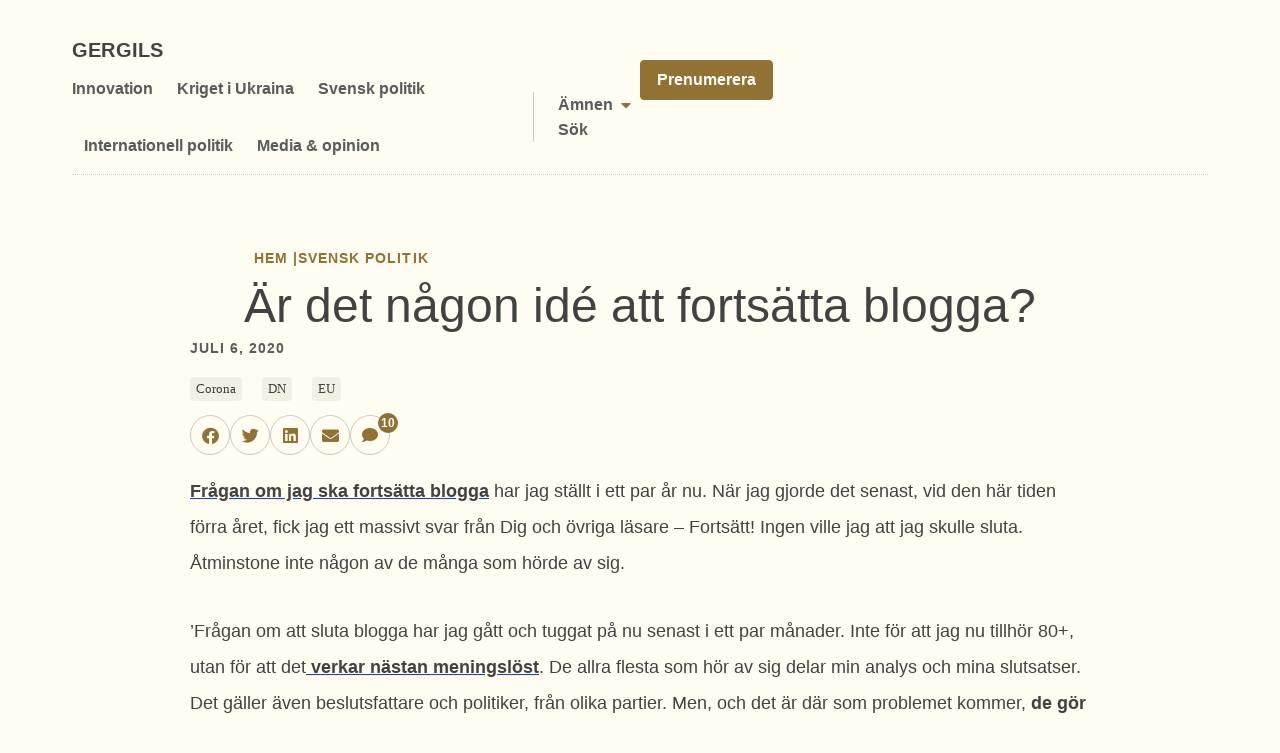

--- FILE ---
content_type: text/html; charset=UTF-8
request_url: https://www.gergilsinnovation.se/ar-det-nagon-ide-att-fortsatta-blogga/
body_size: 49074
content:
<!doctype html><html lang="sv-SE" prefix="og: https://ogp.me/ns#"><head><script data-no-optimize="1">var litespeed_docref=sessionStorage.getItem("litespeed_docref");litespeed_docref&&(Object.defineProperty(document,"referrer",{get:function(){return litespeed_docref}}),sessionStorage.removeItem("litespeed_docref"));</script> <meta charset="UTF-8"><meta name="viewport" content="width=device-width, initial-scale=1"><link rel="profile" href="https://gmpg.org/xfn/11"><meta property="og:title" content="Är det någon idé att fortsätta blogga?"/><meta property="og:description" content="Frågan om jag ska fortsätta blogga har jag ställt i ett par år nu. När jag gjorde det senast, vid den här tiden förra året, fick jag ett massivt svar fr"/><meta property="og:url" content="/ar-det-nagon-ide-att-fortsatta-blogga/"/><meta property="og:type" content="article"/><meta property="og:article:published_time" content="2020-07-06 06:44:37"/><meta property="og:article:modified_time" content="2025-05-12 15:36:26"/><meta property="og:article:tag" content="Corona"/><meta property="og:article:tag" content="DN"/><meta property="og:article:tag" content="EU"/><meta name="twitter:card" content="summary"><meta name="twitter:title" content="Är det någon idé att fortsätta blogga?"/><meta name="twitter:description" content="Frågan om jag ska fortsätta blogga har jag ställt i ett par år nu. När jag gjorde det senast, vid den här tiden förra året, fick jag ett massivt svar fr"/><meta name="author" content="Håkan Gergils"/><title>Är det någon idé att fortsätta blogga? - Gergils</title><meta name="description" content="Frågan om jag ska fortsätta blogga har jag ställt i ett par år nu. När jag gjorde det senast, vid den här tiden förra året, fick jag ett massivt svar från Dig"/><meta name="robots" content="follow, index, max-snippet:-1, max-video-preview:-1, max-image-preview:large"/><link rel="canonical" href="https://gergilsbloggen.se/ar-det-nagon-ide-att-fortsatta-blogga/" /><meta property="og:locale" content="sv_SE" /><meta property="og:type" content="article" /><meta property="og:title" content="Är det någon idé att fortsätta blogga? - Gergils" /><meta property="og:description" content="Frågan om jag ska fortsätta blogga har jag ställt i ett par år nu. När jag gjorde det senast, vid den här tiden förra året, fick jag ett massivt svar från Dig" /><meta property="og:url" content="https://gergilsbloggen.se/ar-det-nagon-ide-att-fortsatta-blogga/" /><meta property="og:site_name" content="GergilsBloggen" /><meta property="article:tag" content="Corona" /><meta property="article:tag" content="DN" /><meta property="article:tag" content="EU" /><meta property="article:section" content="Svensk politik" /><meta property="og:updated_time" content="2025-05-12T15:36:26+02:00" /><meta property="og:image" content="https://gergilsbloggen.se/wp-content/uploads/2025/05/gergilsbloggen.png" /><meta property="og:image:secure_url" content="https://gergilsbloggen.se/wp-content/uploads/2025/05/gergilsbloggen.png" /><meta property="og:image:width" content="1200" /><meta property="og:image:height" content="630" /><meta property="og:image:alt" content="a man in a suit and tie" /><meta property="og:image:type" content="image/png" /><meta property="article:published_time" content="2020-07-06T06:44:37+02:00" /><meta property="article:modified_time" content="2025-05-12T15:36:26+02:00" /><meta name="twitter:card" content="summary_large_image" /><meta name="twitter:title" content="Är det någon idé att fortsätta blogga? - Gergils" /><meta name="twitter:description" content="Frågan om jag ska fortsätta blogga har jag ställt i ett par år nu. När jag gjorde det senast, vid den här tiden förra året, fick jag ett massivt svar från Dig" /><meta name="twitter:image" content="https://gergilsbloggen.se/wp-content/uploads/2025/05/gergilsbloggen.png" /><meta name="twitter:label1" content="Skriven av" /><meta name="twitter:data1" content="Håkan Gergils" /><meta name="twitter:label2" content="Lästid" /><meta name="twitter:data2" content="2 minuter" /> <script type="application/ld+json" class="rank-math-schema-pro">{"@context":"https://schema.org","@graph":[{"@type":"Organization","@id":"https://gergilsbloggen.se/#organization","name":"H\u00e5kan Gergils","logo":{"@type":"ImageObject","@id":"https://gergilsbloggen.se/#logo","url":"https://gergilsbloggen.se/wp-content/uploads/2023/12/gergils-logo.svg","contentUrl":"https://gergilsbloggen.se/wp-content/uploads/2023/12/gergils-logo.svg","caption":"GergilsBloggen","inLanguage":"sv-SE","width":"279","height":"41"}},{"@type":"WebSite","@id":"https://gergilsbloggen.se/#website","url":"https://gergilsbloggen.se","name":"GergilsBloggen","publisher":{"@id":"https://gergilsbloggen.se/#organization"},"inLanguage":"sv-SE"},{"@type":"ImageObject","@id":"https://gergilsbloggen.se/wp-content/uploads/2025/05/gergilsbloggen.png","url":"https://gergilsbloggen.se/wp-content/uploads/2025/05/gergilsbloggen.png","width":"1200","height":"630","caption":"a man in a suit and tie","inLanguage":"sv-SE"},{"@type":"WebPage","@id":"https://gergilsbloggen.se/ar-det-nagon-ide-att-fortsatta-blogga/#webpage","url":"https://gergilsbloggen.se/ar-det-nagon-ide-att-fortsatta-blogga/","name":"\u00c4r det n\u00e5gon id\u00e9 att forts\u00e4tta blogga? - Gergils","datePublished":"2020-07-06T06:44:37+02:00","dateModified":"2025-05-12T15:36:26+02:00","isPartOf":{"@id":"https://gergilsbloggen.se/#website"},"primaryImageOfPage":{"@id":"https://gergilsbloggen.se/wp-content/uploads/2025/05/gergilsbloggen.png"},"inLanguage":"sv-SE"},{"@type":"Person","@id":"https://gergilsbloggen.se/author/admin/","name":"H\u00e5kan Gergils","url":"https://gergilsbloggen.se/author/admin/","image":{"@type":"ImageObject","@id":"https://secure.gravatar.com/avatar/e860a1283b2d5d2684dfe70728b5f7931431262c7da4cdf446a8ff944974db40?s=96&amp;d=mm&amp;r=g","url":"https://secure.gravatar.com/avatar/e860a1283b2d5d2684dfe70728b5f7931431262c7da4cdf446a8ff944974db40?s=96&amp;d=mm&amp;r=g","caption":"H\u00e5kan Gergils","inLanguage":"sv-SE"},"sameAs":["https://old.gergilsbloggen.se"],"worksFor":{"@id":"https://gergilsbloggen.se/#organization"}},{"@type":"BlogPosting","headline":"\u00c4r det n\u00e5gon id\u00e9 att forts\u00e4tta blogga? - Gergils","datePublished":"2020-07-06T06:44:37+02:00","dateModified":"2025-05-12T15:36:26+02:00","articleSection":"Svensk politik","author":{"@id":"https://gergilsbloggen.se/author/admin/","name":"H\u00e5kan Gergils"},"publisher":{"@id":"https://gergilsbloggen.se/#organization"},"description":"Fr\u00e5gan om jag ska forts\u00e4tta blogga har jag st\u00e4llt i ett par \u00e5r nu. N\u00e4r jag gjorde det senast, vid den h\u00e4r tiden f\u00f6rra \u00e5ret, fick jag ett massivt svar fr\u00e5n Dig","name":"\u00c4r det n\u00e5gon id\u00e9 att forts\u00e4tta blogga? - Gergils","@id":"https://gergilsbloggen.se/ar-det-nagon-ide-att-fortsatta-blogga/#richSnippet","isPartOf":{"@id":"https://gergilsbloggen.se/ar-det-nagon-ide-att-fortsatta-blogga/#webpage"},"image":{"@id":"https://gergilsbloggen.se/wp-content/uploads/2025/05/gergilsbloggen.png"},"inLanguage":"sv-SE","mainEntityOfPage":{"@id":"https://gergilsbloggen.se/ar-det-nagon-ide-att-fortsatta-blogga/#webpage"}}]}</script> <link rel='dns-prefetch' href='//gergilsbloggen.se' /><link rel='dns-prefetch' href='//cdnjs.cloudflare.com' /><link rel="alternate" type="application/rss+xml" title="Gergils &raquo; Webbflöde" href="https://gergilsbloggen.se/feed/" /><link rel="alternate" type="application/rss+xml" title="Gergils &raquo; Kommentarsflöde" href="https://gergilsbloggen.se/comments/feed/" /><link rel="alternate" type="application/rss+xml" title="Gergils &raquo; Kommentarsflöde för Är det någon idé att fortsätta blogga?" href="https://gergilsbloggen.se/ar-det-nagon-ide-att-fortsatta-blogga/feed/" /><link rel="alternate" title="oEmbed (JSON)" type="application/json+oembed" href="https://gergilsbloggen.se/wp-json/oembed/1.0/embed?url=https%3A%2F%2Fgergilsbloggen.se%2Far-det-nagon-ide-att-fortsatta-blogga%2F" /><link rel="alternate" title="oEmbed (XML)" type="text/xml+oembed" href="https://gergilsbloggen.se/wp-json/oembed/1.0/embed?url=https%3A%2F%2Fgergilsbloggen.se%2Far-det-nagon-ide-att-fortsatta-blogga%2F&#038;format=xml" /><style id='wp-img-auto-sizes-contain-inline-css'>img:is([sizes=auto i],[sizes^="auto," i]){contain-intrinsic-size:3000px 1500px}
/*# sourceURL=wp-img-auto-sizes-contain-inline-css */</style><style id="litespeed-ucss">@keyframes mailpoet-bouncedelay{0%,80%,to{transform:scale(0)}40%{transform:scale(1)}}.jet-listing-dynamic-terms__link{display:inline-block}.jet-listing-grid__items{display:-webkit-box;display:-ms-flexbox;display:flex;-ms-flex-wrap:wrap;flex-wrap:wrap;margin:0-10px;width:calc(100% + 20px)}.jet-listing-grid__items.grid-col-desk-2{--columns:2}@media (max-width:1024px){.jet-listing-grid__items.grid-col-tablet-2{--columns:2}}@media (max-width:767px){.jet-listing-grid__items.grid-col-mobile-2{--columns:2}}.jet-listing-grid__item{padding:10px;-webkit-box-sizing:border-box;box-sizing:border-box}.jet-listing-grid__items>.jet-listing-grid__item{max-width:calc(100%/var(--columns));-webkit-box-flex:0;-ms-flex:0 0 calc(100%/var(--columns));flex:0 0 calc(100%/var(--columns))}:root{--vh:100vh;--all-height-available:100vh;--all-height-available:-webkit-fill-available;--all-height-available:-moz-available;--all-height-available:fill-available;--all-height-available:calc(var(--vh)*100);--webien-search-loader-position:top center;--direction-multiplier:1}.elementor-screen-only{height:1px;margin:-1px;overflow:hidden;padding:0;position:absolute;top:-10000em;width:1px;clip:rect(0,0,0,0);border:0}.elementor *,.elementor :after,.elementor :before{box-sizing:border-box}.elementor a{box-shadow:none;text-decoration:none}.elementor img{border:0;border-radius:0;box-shadow:none;height:auto;max-width:100%}.e-con>.elementor-element.elementor-absolute{position:absolute}.elementor-element{--flex-direction:initial;--flex-wrap:initial;--justify-content:initial;--align-items:initial;--align-content:initial;--gap:initial;--flex-basis:initial;--flex-grow:initial;--flex-shrink:initial;--order:initial;--align-self:initial;align-self:var(--align-self);flex-basis:var(--flex-basis);flex-grow:var(--flex-grow);flex-shrink:var(--flex-shrink);order:var(--order)}.elementor-element.elementor-absolute{z-index:1}.elementor-element:where(.e-con-full,.elementor-widget){align-content:var(--align-content);align-items:var(--align-items);flex-direction:var(--flex-direction);flex-wrap:var(--flex-wrap);gap:var(--row-gap) var(--column-gap);justify-content:var(--justify-content)}:root{--page-title-display:block}.elementor-page-title{display:var(--page-title-display)}.elementor-widget{position:relative}.elementor-widget:not(:last-child){margin-bottom:var(--kit-widget-spacing,20px)}.elementor-column{display:flex;min-height:1px;position:relative}@media (min-width:768px){.elementor-column.elementor-col-100{width:100%}}@media (max-width:767px){.elementor-column{width:100%}}.elementor-grid{display:grid;grid-column-gap:var(--grid-column-gap);grid-row-gap:var(--grid-row-gap)}.e-con,.elementor-grid .elementor-grid-item{min-width:0}.elementor-grid-0 .elementor-grid{display:inline-block;margin-bottom:calc(-1*var(--grid-row-gap));width:100%;word-spacing:var(--grid-column-gap)}.elementor-grid-0 .elementor-grid .elementor-grid-item{display:inline-block;margin-bottom:var(--grid-row-gap);word-break:break-word}@media (prefers-reduced-motion:no-preference){html{scroll-behavior:smooth}}.e-con{--border-radius:0;--border-top-width:0px;--border-right-width:0px;--border-bottom-width:0px;--border-left-width:0px;--border-style:initial;--border-color:initial;--container-widget-width:100%;--container-widget-height:initial;--container-widget-flex-grow:0;--container-widget-align-self:initial;--content-width:min(100%,var(--container-max-width,1140px));--width:100%;--min-height:initial;--height:auto;--text-align:initial;--margin-top:0px;--margin-right:0px;--margin-bottom:0px;--margin-left:0px;--padding-top:var(--container-default-padding-top,10px);--padding-right:var(--container-default-padding-right,10px);--padding-bottom:var(--container-default-padding-bottom,10px);--padding-left:var(--container-default-padding-left,10px);--position:relative;--z-index:revert;--overflow:visible;--gap:var(--widgets-spacing,20px);--row-gap:var(--widgets-spacing-row,20px);--column-gap:var(--widgets-spacing-column,20px);--overlay-mix-blend-mode:initial;--overlay-opacity:1;--overlay-transition:0.3s;--e-con-grid-template-columns:repeat(3,1fr);--e-con-grid-template-rows:repeat(2,1fr);border-radius:var(--border-radius);height:var(--height);min-height:var(--min-height);overflow:var(--overflow);position:var(--position);width:var(--width);z-index:var(--z-index);--flex-wrap-mobile:wrap;margin-block-end:var(--margin-block-end);margin-block-start:var(--margin-block-start);margin-inline-end:var(--margin-inline-end);margin-inline-start:var(--margin-inline-start);padding-inline-end:var(--padding-inline-end);padding-inline-start:var(--padding-inline-start)}.e-con:where(:not(.e-div-block-base)){transition:background var(--background-transition,.3s),border var(--border-transition,.3s),box-shadow var(--border-transition,.3s),transform var(--e-con-transform-transition-duration,.4s)}.e-con{--margin-block-start:var(--margin-top);--margin-block-end:var(--margin-bottom);--margin-inline-start:var(--margin-left);--margin-inline-end:var(--margin-right);--padding-inline-start:var(--padding-left);--padding-inline-end:var(--padding-right);--padding-block-start:var(--padding-top);--padding-block-end:var(--padding-bottom);--border-block-start-width:var(--border-top-width);--border-block-end-width:var(--border-bottom-width);--border-inline-start-width:var(--border-left-width);--border-inline-end-width:var(--border-right-width)}.e-con.e-flex{--flex-direction:column;--flex-basis:auto;--flex-grow:0;--flex-shrink:1;flex:var(--flex-grow) var(--flex-shrink) var(--flex-basis)}.e-con-full,.e-con>.e-con-inner{padding-block-end:var(--padding-block-end);padding-block-start:var(--padding-block-start);text-align:var(--text-align)}.e-con-full.e-flex,.e-con.e-flex>.e-con-inner{flex-direction:var(--flex-direction)}.e-con,.e-con>.e-con-inner{display:var(--display)}.e-con-boxed.e-flex{align-content:normal;align-items:normal;flex-direction:column;flex-wrap:nowrap;justify-content:normal}.e-con-boxed{gap:initial;text-align:initial}.e-con.e-flex>.e-con-inner{align-content:var(--align-content);align-items:var(--align-items);align-self:auto;flex-basis:auto;flex-grow:1;flex-shrink:1;flex-wrap:var(--flex-wrap);justify-content:var(--justify-content)}.e-con>.e-con-inner{gap:var(--row-gap) var(--column-gap);height:100%;margin:0 auto;max-width:var(--content-width);padding-inline-end:0;padding-inline-start:0;width:100%}:is([data-elementor-id])>.e-con{--margin-left:auto;--margin-right:auto;max-width:min(100%,var(--width))}.e-con .elementor-widget.elementor-widget{margin-block-end:0}.e-con:before{border-block-end-width:var(--border-block-end-width);border-block-start-width:var(--border-block-start-width);border-color:var(--border-color);border-inline-end-width:var(--border-inline-end-width);border-inline-start-width:var(--border-inline-start-width);border-radius:var(--border-radius);border-style:var(--border-style);content:var(--background-overlay);display:block;height:max(100% + var(--border-top-width) + var(--border-bottom-width),100%);left:calc(0px - var(--border-left-width));mix-blend-mode:var(--overlay-mix-blend-mode);opacity:var(--overlay-opacity);position:absolute;top:calc(0px - var(--border-top-width));transition:var(--overlay-transition,.3s);width:max(100% + var(--border-left-width) + var(--border-right-width),100%);transition:background var(--overlay-transition,.3s),border-radius var(--border-transition,.3s),opacity var(--overlay-transition,.3s)}.e-con .elementor-widget{min-width:0}.e-con>.e-con-inner>.elementor-widget>.elementor-widget-container,.e-con>.elementor-widget>.elementor-widget-container{height:100%}.e-con.e-con>.e-con-inner>.elementor-widget,.elementor.elementor .e-con>.elementor-widget{max-width:100%}.e-con .elementor-widget:not(:last-child){--kit-widget-spacing:0px}@media (max-width:767px){.e-con.e-flex{--width:100%;--flex-wrap:var(--flex-wrap-mobile)}}.elementor-form-fields-wrapper{display:flex;flex-wrap:wrap}.elementor-field-group{align-items:center;flex-wrap:wrap}.elementor-field-group.elementor-field-type-submit{align-items:flex-end}.elementor-field-group .elementor-field-textual{background-color:#fff0;border:1px solid #69727d;color:#1f2124;flex-grow:1;max-width:100%;vertical-align:middle;width:100%}.elementor-field-group .elementor-field-textual:focus{box-shadow:inset 0 0 0 1px rgb(0 0 0/.1);outline:0}.elementor-field-group .elementor-field-textual::-moz-placeholder{color:inherit;font-family:inherit;opacity:.6}.elementor-field-group .elementor-field-textual::placeholder{color:inherit;font-family:inherit;opacity:.6}.elementor-field-label{cursor:pointer}.elementor-field-textual{border-radius:3px;font-size:15px;line-height:1.4;min-height:40px;padding:5px 14px}.elementor-button-align-stretch .elementor-field-type-submit:not(.e-form__buttons__wrapper) .elementor-button{flex-basis:100%}.elementor-form .elementor-button{border:0;padding-block-end:0;padding-block-start:0}.elementor-form .elementor-button-content-wrapper,.elementor-form .elementor-button>span{display:flex;flex-direction:row;gap:5px;justify-content:center}.elementor-form .elementor-button.elementor-size-sm{min-height:40px}.elementor-element:where(:not(.e-con)):where(:not(.e-div-block-base)) .elementor-widget-container,.elementor-element:where(:not(.e-con)):where(:not(.e-div-block-base)):not(:has(.elementor-widget-container)){transition:background .3s,border .3s,border-radius .3s,box-shadow .3s,transform var(--e-transform-transition-duration,.4s)}.elementor-heading-title{line-height:1;margin:0;padding:0}.elementor-button{background-color:#69727d;border-radius:3px;color:#fff;display:inline-block;font-size:15px;line-height:1;padding:12px 24px;fill:#fff;text-align:center;transition:all .3s}.elementor-button:focus,.elementor-button:hover,.elementor-button:visited{color:#fff}.elementor-button-content-wrapper{display:flex;flex-direction:row;gap:5px;justify-content:center}.elementor-button-icon{align-items:center;display:flex}.elementor-button-text,.elementor-icon{display:inline-block}.elementor-button span{text-decoration:inherit;pointer-events:none}.elementor-view-stacked .elementor-icon{background-color:#69727d;color:#fff;padding:.5em;fill:#fff}.elementor-icon{color:#69727d;font-size:50px;line-height:1;text-align:center;transition:all .3s}.elementor-icon:hover{color:#69727d}.elementor-icon svg{display:block;height:1em;position:relative;width:1em}.elementor-icon svg:before{left:50%;position:absolute;transform:translateX(-50%)}.elementor-shape-circle .elementor-icon{border-radius:50%}@media (max-width:767px){.elementor .elementor-hidden-mobile{display:none}}@media (min-width:768px) and (max-width:1024px){.elementor .elementor-hidden-tablet{display:none}}@media (min-width:1025px) and (max-width:99999px){.elementor .elementor-hidden-desktop{display:none}}.elementor-widget-heading .elementor-heading-title[class*=elementor-size-]>a{color:inherit;font-size:inherit;line-height:inherit}.elementor-item:after,.elementor-item:before{display:block;position:absolute;transition:.3s;transition-timing-function:cubic-bezier(.58,.3,.005,1)}.elementor-item:not(:hover):not(:focus):not(.elementor-item-active):not(.highlighted):after,.elementor-item:not(:hover):not(:focus):not(.elementor-item-active):not(.highlighted):before{opacity:0}.elementor-item:focus:after,.elementor-item:focus:before,.elementor-item:hover:after,.elementor-item:hover:before{transform:scale(1)}.e--pointer-underline .elementor-item:after,.e--pointer-underline .elementor-item:before{background-color:#3f444b;height:3px;left:0;width:100%;z-index:2}.e--pointer-underline .elementor-item:after{bottom:0;content:""}.elementor-nav-menu--main .elementor-nav-menu a{transition:.4s}.elementor-nav-menu--main .elementor-nav-menu a,.elementor-nav-menu--main .elementor-nav-menu a:focus,.elementor-nav-menu--main .elementor-nav-menu a:hover{padding:13px 20px}.elementor-nav-menu--layout-horizontal,.elementor-nav-menu--layout-horizontal .elementor-nav-menu>li{display:flex}.elementor-nav-menu--layout-horizontal .elementor-nav-menu{display:flex;flex-wrap:wrap}.elementor-nav-menu--layout-horizontal .elementor-nav-menu a{flex-grow:1;white-space:nowrap}.elementor-nav-menu--layout-horizontal .elementor-nav-menu>li:not(:first-child)>a{margin-inline-start:var(--e-nav-menu-horizontal-menu-item-margin)}.elementor-nav-menu--layout-horizontal .elementor-nav-menu>li:not(:last-child)>a{margin-inline-end:var(--e-nav-menu-horizontal-menu-item-margin)}.elementor-nav-menu--layout-horizontal .elementor-nav-menu>li:not(:last-child):after{align-self:center;border-color:var(--e-nav-menu-divider-color,#000);border-left-style:var(--e-nav-menu-divider-style,solid);border-left-width:var(--e-nav-menu-divider-width,2px);content:var(--e-nav-menu-divider-content,none);height:var(--e-nav-menu-divider-height,35%)}.elementor-widget-nav-menu .elementor-widget-container,.elementor-widget-nav-menu:not(:has(.elementor-widget-container)):not([class*=elementor-hidden-]){display:flex;flex-direction:column}.elementor-nav-menu,.elementor-nav-menu li{display:block;line-height:normal;list-style:none;margin:0;padding:0;-webkit-tap-highlight-color:#fff0;position:relative}.elementor-nav-menu{z-index:2}.elementor-nav-menu:after{clear:both;content:" ";display:block;font:0/0 serif;height:0;overflow:hidden;visibility:hidden}.elementor-nav-menu li{border-width:0}.elementor-nav-menu a{position:relative;align-items:center;display:flex}.elementor-nav-menu a,.elementor-nav-menu a:focus,.elementor-nav-menu a:hover{line-height:20px;padding:10px 20px}.elementor-nav-menu--dropdown .elementor-item:focus,.elementor-nav-menu--dropdown .elementor-item:hover{background-color:#3f444b;color:#fff}.elementor-nav-menu--dropdown{background-color:#fff;font-size:13px}.elementor-nav-menu--dropdown-none .elementor-nav-menu--dropdown,.elementor-widget-n-menu .e-n-menu-title .e-n-menu-dropdown-icon[aria-expanded=false] .e-n-menu-dropdown-icon-opened,div[class^=webien-container-padding-]:after{display:none}.elementor-nav-menu--dropdown.elementor-nav-menu__container{margin-top:10px;overflow-x:hidden;overflow-y:auto;transform-origin:top;transition:max-height .3s,transform .3s}.elementor-nav-menu--dropdown a{color:#33373d}.elementor-widget-n-menu{--n-menu-direction:column;--n-menu-wrapper-display:flex;--n-menu-heading-justify-content:initial;--n-menu-title-color-normal:#1f2124;--n-menu-title-color-active:#58d0f5;--n-menu-icon-color:var(--n-menu-title-color-normal);--n-menu-icon-color-active:var(--n-menu-title-color-active);--n-menu-icon-color-hover:var(--n-menu-title-color-hover);--n-menu-title-normal-color-dropdown:var(--n-menu-title-color-normal);--n-menu-title-active-color-dropdown:var(--n-menu-title-color-active);--n-menu-title-hover-color-fallback:#1f2124;--n-menu-title-font-size:1rem;--n-menu-title-justify-content:initial;--n-menu-title-flex-grow:initial;--n-menu-title-justify-content-mobile:initial;--n-menu-title-space-between:0px;--n-menu-title-distance-from-content:0px;--n-menu-title-color-hover:#1f2124;--n-menu-title-padding:0.5rem 1rem;--n-menu-title-transition:0.3s;--n-menu-title-line-height:1.5;--n-menu-title-order:initial;--n-menu-title-direction:initial;--n-menu-title-align-items:center;--n-menu-toggle-align:center;--n-menu-toggle-icon-wrapper-animation-duration:500ms;--n-menu-toggle-icon-hover-duration:500ms;--n-menu-toggle-icon-size:20px;--n-menu-toggle-icon-color:#1f2124;--n-menu-toggle-icon-color-hover:var(--n-menu-toggle-icon-color);--n-menu-toggle-icon-color-active:var(--n-menu-toggle-icon-color);--n-menu-toggle-icon-border-radius:initial;--n-menu-toggle-icon-padding:initial;--n-menu-toggle-icon-distance-from-dropdown:0px;--n-menu-icon-align-items:center;--n-menu-icon-order:initial;--n-menu-icon-gap:5px;--n-menu-dropdown-icon-gap:5px;--n-menu-dropdown-indicator-size:initial;--n-menu-dropdown-indicator-rotate:initial;--n-menu-dropdown-indicator-space:initial;--n-menu-dropdown-indicator-color-normal:initial;--n-menu-dropdown-indicator-color-hover:initial;--n-menu-dropdown-indicator-color-active:initial;--n-menu-dropdown-content-max-width:initial;--n-menu-dropdown-content-box-border-color:#fff;--n-menu-dropdown-content-box-border-inline-start-width:medium;--n-menu-dropdown-content-box-border-block-end-width:medium;--n-menu-dropdown-content-box-border-block-start-width:medium;--n-menu-dropdown-content-box-border-inline-end-width:medium;--n-menu-dropdown-content-box-border-style:none;--n-menu-dropdown-headings-height:0px;--n-menu-divider-border-width:var(--n-menu-divider-width,2px);--n-menu-open-animation-duration:500ms;--n-menu-heading-overflow-x:initial;--n-menu-heading-wrap:wrap;--stretch-width:100%;--stretch-left:initial;--stretch-right:initial}.elementor-widget-n-menu .e-n-menu{display:flex;flex-direction:column;position:relative}.elementor-widget-n-menu .e-n-menu-wrapper{display:var(--n-menu-wrapper-display);flex-direction:column}.elementor-widget-n-menu .e-n-menu-heading{display:flex;flex-direction:row;flex-wrap:var(--n-menu-heading-wrap);justify-content:var(--n-menu-heading-justify-content);margin:initial;overflow-x:var(--n-menu-heading-overflow-x);padding:initial;row-gap:var(--n-menu-title-space-between);-ms-overflow-style:none;scrollbar-width:none}.elementor-widget-n-menu .e-n-menu-heading::-webkit-scrollbar{display:none}.elementor-widget-n-menu .e-n-menu-item{display:flex;list-style:none;margin-block:initial;padding-block:initial}.elementor-widget-n-menu .e-n-menu-item .e-n-menu-title{position:relative}.elementor-widget-n-menu .e-n-menu-content{background-color:#fff0;display:flex;flex-direction:column;min-width:0;z-index:2147483620}.elementor-widget-n-menu .e-n-menu-content>.e-con{animation-duration:var(--n-menu-open-animation-duration);max-width:calc(100% - var(--margin-inline-start, var(--margin-left)) - var(--margin-inline-end, var(--margin-right)))}:where(.elementor-widget-n-menu .e-n-menu-content>.e-con){background-color:#fff}.elementor-widget-n-menu .e-n-menu-content>.e-con:not(.e-active){display:none}.elementor-widget-n-menu .e-n-menu-title{align-items:center;border:#fff;color:var(--n-menu-title-color-normal);display:flex;flex-direction:row;flex-grow:var(--n-menu-title-flex-grow);font-weight:500;gap:var(--n-menu-dropdown-indicator-space);justify-content:var(--n-menu-title-justify-content);margin:initial;padding:var(--n-menu-title-padding);-webkit-user-select:none;-moz-user-select:none;user-select:none;white-space:nowrap}.elementor-widget-n-menu .e-n-menu-title.e-click,.elementor-widget-n-menu .e-n-menu-title.e-click *{cursor:pointer}.elementor-widget-n-menu .e-n-menu-title-container{align-items:var(--n-menu-title-align-items);align-self:var(--n-menu-icon-align-items);display:flex;flex-direction:var(--n-menu-title-direction);gap:var(--n-menu-icon-gap);justify-content:var(--n-menu-title-justify-content)}.elementor-widget-n-menu .e-n-menu-title-container:not(.e-link),.elementor-widget-n-menu .e-n-menu-title-container:not(.e-link) *{cursor:default}.elementor-widget-n-menu .e-n-menu-title-text{align-items:center;display:flex;font-size:var(--n-menu-title-font-size);line-height:var(--n-menu-title-line-height);transition:all var(--n-menu-title-transition)}.elementor-widget-n-menu .e-n-menu-title .e-n-menu-dropdown-icon{align-self:var(--n-menu-icon-align-items);background-color:initial;border:initial;color:inherit;display:flex;flex-direction:column;height:calc(var(--n-menu-title-font-size)*var(--n-menu-title-line-height));justify-content:center;margin-inline-start:var(--n-menu-dropdown-icon-gap);padding:initial;position:relative;text-align:center;transform:var(--n-menu-dropdown-indicator-rotate);transition:all var(--n-menu-title-transition);-webkit-user-select:none;-moz-user-select:none;user-select:none;width:-moz-fit-content;width:fit-content}.elementor-widget-n-menu .e-n-menu-title .e-n-menu-dropdown-icon span i{font-size:var(--n-menu-dropdown-indicator-size,var(--n-menu-title-font-size));transition:all var(--n-menu-title-transition);width:var(--n-menu-dropdown-indicator-size,var(--n-menu-title-font-size))}.elementor-widget-n-menu .e-n-menu-title .e-n-menu-dropdown-icon[aria-expanded=false] .e-n-menu-dropdown-icon-closed{display:flex}.elementor-widget-n-menu .e-n-menu-title .e-n-menu-dropdown-icon:focus:not(:focus-visible){outline:0}.elementor-widget-n-menu .e-n-menu-title:not(.e-current):not(:hover) .e-n-menu-title-container .e-n-menu-title-text{color:var(--n-menu-title-color-normal)}.elementor-widget-n-menu .e-n-menu-title:not(.e-current):not(:hover) .e-n-menu-dropdown-icon i{color:var(--n-menu-dropdown-indicator-color-normal,var(--n-menu-title-color-normal))}.elementor-widget-n-menu .e-n-menu-title:hover:not(.e-current) .e-n-menu-title-container:not(.e-link){cursor:default}.elementor-widget-n-menu .e-n-menu-title:hover:not(.e-current) i{color:var(--n-menu-title-color-hover,var(--n-menu-title-hover-color-fallback))}.elementor-widget-n-menu .e-n-menu-title:hover:not(.e-current){color:var(--n-menu-title-color-hover)}.elementor-widget-n-menu .e-n-menu-title:hover:not(.e-current) .e-n-menu-dropdown-icon i{color:var(--n-menu-dropdown-indicator-color-hover,var(--n-menu-title-color-hover))}.elementor-widget-n-menu .e-n-menu-toggle{align-self:var(--n-menu-toggle-align);background-color:initial;border:initial;color:inherit;display:none;padding:initial;position:relative;-webkit-user-select:none;-moz-user-select:none;user-select:none;z-index:1000}.elementor-widget-n-menu .e-n-menu-toggle:focus:not(:focus-visible){outline:0}.elementor-widget-n-menu .e-n-menu-toggle i{color:var(--n-menu-toggle-icon-color);font-size:var(--n-menu-toggle-icon-size);transition:all var(--n-menu-toggle-icon-hover-duration)}.elementor-widget-n-menu .e-n-menu-toggle span{align-items:center;border-radius:var(--n-menu-toggle-icon-border-radius);display:flex;justify-content:center;padding:var(--n-menu-toggle-icon-padding);text-align:center}.elementor-widget-n-menu .e-n-menu-toggle span.e-close{height:100%;inset:0;opacity:0;position:absolute;width:100%}.elementor-widget-n-menu .e-n-menu-toggle:hover i{color:var(--n-menu-toggle-icon-color-hover)}.elementor-widget-n-menu .e-n-menu:not([data-layout=dropdown]) .e-n-menu-content{left:var(--stretch-left);position:absolute;right:var(--stretch-right);width:var(--stretch-width)}.e-con>.elementor-widget-n-menu{--flex-grow:var(--container-widget-flex-grow)}.elementor-icon-list-items .elementor-icon-list-item .elementor-icon-list-text,webien-image img{display:inline-block}.elementor-widget .elementor-icon-list-items.elementor-inline-items{display:flex;flex-wrap:wrap;margin-inline:-8px}.elementor-widget .elementor-icon-list-items.elementor-inline-items .elementor-inline-item{word-break:break-word}.elementor-widget .elementor-icon-list-items.elementor-inline-items .elementor-icon-list-item{margin-inline:8px}.elementor-widget .elementor-icon-list-items.elementor-inline-items .elementor-icon-list-item:after{border-width:0;border-inline-start-width:1px;border-style:solid;height:100%;inset-inline-end:-8px;inset-inline-start:auto;position:relative;width:auto}.elementor-widget .elementor-icon-list-items{list-style-type:none;margin:0;padding:0}.elementor-widget .elementor-icon-list-item{margin:0;padding:0;position:relative;align-items:var(--icon-vertical-align,center);display:flex;font-size:inherit}.elementor-widget .elementor-icon-list-item:after{inset-block-end:0;position:absolute;width:100%}.elementor-widget:not(.elementor-align-right) .elementor-icon-list-item:after{inset-inline-start:0}.elementor-widget:not(.elementor-align-left) .elementor-icon-list-item:after{inset-inline-end:0}@media (min-width:-1){.elementor-widget:not(.elementor-widescreen-align-right) .elementor-icon-list-item:after{inset-inline-start:0}.elementor-widget:not(.elementor-widescreen-align-left) .elementor-icon-list-item:after{inset-inline-end:0}}@media (max-width:-1){.elementor-widget:not(.elementor-laptop-align-right) .elementor-icon-list-item:after{inset-inline-start:0}.elementor-widget:not(.elementor-laptop-align-left) .elementor-icon-list-item:after{inset-inline-end:0}.elementor-widget:not(.elementor-tablet_extra-align-right) .elementor-icon-list-item:after{inset-inline-start:0}.elementor-widget:not(.elementor-tablet_extra-align-left) .elementor-icon-list-item:after{inset-inline-end:0}}@media (max-width:1024px){.elementor-widget:not(.elementor-tablet-align-right) .elementor-icon-list-item:after{inset-inline-start:0}.elementor-widget:not(.elementor-tablet-align-left) .elementor-icon-list-item:after{inset-inline-end:0}}@media (max-width:-1){.elementor-widget:not(.elementor-mobile_extra-align-right) .elementor-icon-list-item:after{inset-inline-start:0}.elementor-widget:not(.elementor-mobile_extra-align-left) .elementor-icon-list-item:after{inset-inline-end:0}}@media (max-width:767px){.elementor-widget:not(.elementor-mobile-align-right) .elementor-icon-list-item:after{inset-inline-start:0}.elementor-widget:not(.elementor-mobile-align-left) .elementor-icon-list-item:after{inset-inline-end:0}}.elementor .elementor-element ul.elementor-icon-list-items{padding:0}.fab,.fas{-moz-osx-font-smoothing:grayscale;-webkit-font-smoothing:antialiased;display:inline-block;font-style:normal;font-variant:normal;text-rendering:auto;line-height:1}.fa-caret-down:before{content:""}.fa-caret-up:before{content:""}.fa-comment:before{content:""}.fa-envelope:before{content:""}.fa-facebook:before{content:""}.fa-linkedin:before{content:""}.fa-twitter:before{content:""}@font-face{font-display:swap;font-family:"Font Awesome 5 Free";font-style:normal;font-weight:400;font-display:block;src:url(/wp-content/plugins/elementor/assets/lib/font-awesome/webfonts/fa-regular-400.eot);src:url(/wp-content/plugins/elementor/assets/lib/font-awesome/webfonts/fa-regular-400.eot?#iefix)format("embedded-opentype"),url(/wp-content/plugins/elementor/assets/lib/font-awesome/webfonts/fa-regular-400.woff2)format("woff2"),url(/wp-content/plugins/elementor/assets/lib/font-awesome/webfonts/fa-regular-400.woff)format("woff"),url(/wp-content/plugins/elementor/assets/lib/font-awesome/webfonts/fa-regular-400.ttf)format("truetype"),url(/wp-content/plugins/elementor/assets/lib/font-awesome/webfonts/fa-regular-400.svg#fontawesome)format("svg")}@font-face{font-display:swap;font-family:"Font Awesome 5 Free";font-style:normal;font-weight:900;font-display:block;src:url(/wp-content/plugins/elementor/assets/lib/font-awesome/webfonts/fa-solid-900.eot);src:url(/wp-content/plugins/elementor/assets/lib/font-awesome/webfonts/fa-solid-900.eot?#iefix)format("embedded-opentype"),url(/wp-content/plugins/elementor/assets/lib/font-awesome/webfonts/fa-solid-900.woff2)format("woff2"),url(/wp-content/plugins/elementor/assets/lib/font-awesome/webfonts/fa-solid-900.woff)format("woff"),url(/wp-content/plugins/elementor/assets/lib/font-awesome/webfonts/fa-solid-900.ttf)format("truetype"),url(/wp-content/plugins/elementor/assets/lib/font-awesome/webfonts/fa-solid-900.svg#fontawesome)format("svg")}.fas{font-family:"Font Awesome 5 Free";font-weight:900}.elementor-share-buttons--color-custom.elementor-share-buttons--skin-minimal .elementor-share-btn{border-color:var(--e-share-buttons-primary-color,#ea4335);color:var(--e-share-buttons-primary-color,#ea4335)}.elementor-share-buttons--color-custom.elementor-share-buttons--skin-minimal .elementor-share-btn__icon{background-color:var(--e-share-buttons-primary-color,#ea4335);color:var(--e-share-buttons-secondary-color,#fff)}.elementor-share-buttons--skin-minimal.elementor-share-buttons--shape-circle .elementor-share-btn__icon{border-radius:99.9em}.elementor-share-buttons--view-icon .elementor-share-btn{justify-content:center}.elementor-share-buttons--view-icon .elementor-share-btn__icon{flex-grow:1;justify-content:center}.elementor-share-buttons--shape-circle .elementor-share-btn{border-radius:99.9em}.elementor-share-btn,.elementor-share-btn__icon{transition-duration:.2s;align-items:center;display:flex}.elementor-share-btn{cursor:pointer;font-size:10px;height:4.5em;justify-content:flex-start;overflow:hidden;transition-property:filter,background-color,border-color}.elementor-share-btn__icon{transition-property:color,background-color;align-self:stretch;justify-content:center;position:relative;width:4.5em}.elementor-share-btn__icon i{font-size:var(--e-share-buttons-icon-size,1.7em)}.elementor-widget-share-buttons{text-align:var(--alignment,inherit);-moz-text-align-last:var(--alignment,inherit);text-align-last:var(--alignment,inherit)}.elementor-widget-share-buttons.elementor-grid-0 .elementor-widget-container{font-size:0}@font-face{font-display:swap;font-family:"Font Awesome 5 Brands";font-style:normal;font-weight:400;font-display:block;src:url(/wp-content/plugins/elementor/assets/lib/font-awesome/webfonts/fa-brands-400.eot);src:url(/wp-content/plugins/elementor/assets/lib/font-awesome/webfonts/fa-brands-400.eot?#iefix)format("embedded-opentype"),url(/wp-content/plugins/elementor/assets/lib/font-awesome/webfonts/fa-brands-400.woff2)format("woff2"),url(/wp-content/plugins/elementor/assets/lib/font-awesome/webfonts/fa-brands-400.woff)format("woff"),url(/wp-content/plugins/elementor/assets/lib/font-awesome/webfonts/fa-brands-400.ttf)format("truetype"),url(/wp-content/plugins/elementor/assets/lib/font-awesome/webfonts/fa-brands-400.svg#fontawesome)format("svg")}.fab{font-family:"Font Awesome 5 Brands";font-weight:400}.elementor-widget-image{text-align:center}.elementor-widget-image img{display:inline-block;vertical-align:middle}.lazyload:not(img,[data-hasoverlay="1"]).e-con:after,[data-elementor-type=popup]:not(.elementor-edit-area){display:none}@font-face{font-display:swap;font-family:eicons;src:url(/wp-content/plugins/elementor/assets/lib/eicons/fonts/eicons.eot?5.44.0);src:url(/wp-content/plugins/elementor/assets/lib/eicons/fonts/eicons.eot?5.44.0#iefix)format("embedded-opentype"),url(/wp-content/plugins/elementor/assets/lib/eicons/fonts/eicons.woff2?5.44.0)format("woff2"),url(/wp-content/plugins/elementor/assets/lib/eicons/fonts/eicons.woff?5.44.0)format("woff"),url(/wp-content/plugins/elementor/assets/lib/eicons/fonts/eicons.ttf?5.44.0)format("truetype"),url(/wp-content/plugins/elementor/assets/lib/eicons/fonts/eicons.svg?5.44.0#eicon)format("svg");font-weight:400;font-style:normal}[class^=eicon]{display:inline-block;font-family:eicons;font-size:inherit;font-weight:400;font-style:normal;font-variant:normal;line-height:1;text-rendering:auto;-webkit-font-smoothing:antialiased;-moz-osx-font-smoothing:grayscale}.eicon-menu-bar:before{content:""}.eicon-close:before{content:""}.elementor-kit-5{--e-global-color-primary:#FFFCF2;--e-global-color-secondary:#F1EBDF;--e-global-color-text:#424242;--e-global-color-accent:#5A5C5C;--e-global-color-2558ebc:#927232;--e-global-color-92b8477:#927232;--e-global-color-7aa4880:#FFFFFF;--e-global-color-d88861e:#927232;--e-global-color-c3487b3:#777977;--e-global-color-7df619e:#0000000D;--e-global-color-79afa50:#FFEDC1;--e-global-color-b711614:#00000033;--e-global-color-8aa0509:#927232;--e-global-typography-primary-font-family:"Noto Serif";--e-global-typography-primary-font-size:1.125em;--e-global-typography-primary-font-weight:400;--e-global-typography-primary-line-height:2em;--e-global-typography-secondary-font-family:"Noto Serif";--e-global-typography-secondary-font-size:1.125rem;--e-global-typography-secondary-font-weight:400;--e-global-typography-secondary-line-height:2em;--e-global-typography-text-font-family:"Noto Serif";--e-global-typography-text-font-size:1.125rem;--e-global-typography-text-font-weight:400;--e-global-typography-text-line-height:2em;--e-global-typography-accent-font-family:"Noto Serif";--e-global-typography-accent-font-size:1.125rem;--e-global-typography-accent-font-weight:400;--e-global-typography-accent-line-height:2em;--e-global-typography-9d9ed64-font-family:"Noto Serif";--e-global-typography-9d9ed64-font-size:4rem;--e-global-typography-9d9ed64-font-weight:500;--e-global-typography-9d9ed64-line-height:1.3em;--e-global-typography-653535a-font-family:"Noto Serif";--e-global-typography-653535a-font-size:3rem;--e-global-typography-653535a-font-weight:500;--e-global-typography-653535a-line-height:1.3em;--e-global-typography-15d8304-font-family:"Noto Serif";--e-global-typography-15d8304-font-size:2rem;--e-global-typography-15d8304-font-weight:500;--e-global-typography-15d8304-line-height:1.6em;--e-global-typography-e3e5c41-font-family:"Noto Serif";--e-global-typography-e3e5c41-font-size:1.25rem;--e-global-typography-e3e5c41-font-weight:400;--e-global-typography-e3e5c41-line-height:1.6em;--e-global-typography-451371a-font-family:"Noto Serif";--e-global-typography-451371a-font-size:1.125rem;--e-global-typography-451371a-font-weight:400;--e-global-typography-451371a-line-height:2em;--e-global-typography-110ea9c-font-size:0.875rem;--e-global-typography-110ea9c-font-weight:400;--e-global-typography-110ea9c-line-height:2em;--e-global-typography-50079bd-font-family:"Red Hat";--e-global-typography-50079bd-font-size:0.875rem;--e-global-typography-50079bd-font-weight:700;--e-global-typography-50079bd-text-transform:uppercase;--e-global-typography-50079bd-line-height:1.6em;--e-global-typography-50079bd-letter-spacing:1.03px;--e-global-typography-e36b592-font-family:"Noto Serif";--e-global-typography-e36b592-font-size:0.813rem;--e-global-typography-e36b592-font-weight:500;--e-global-typography-e36b592-line-height:1.5em;--e-global-typography-cf0f613-font-family:"Red Hat";--e-global-typography-cf0f613-font-size:1rem;--e-global-typography-cf0f613-font-weight:600;--e-global-typography-cf0f613-line-height:1.6em;--e-global-typography-ac0a6db-font-family:"Noto Serif";--e-global-typography-ac0a6db-font-size:1.125rem;--e-global-typography-ac0a6db-font-weight:400;--e-global-typography-ac0a6db-line-height:2em;--e-global-typography-3b512b0-font-family:"Red Hat";--e-global-typography-3b512b0-font-size:1rem;--e-global-typography-3b512b0-font-weight:600;--e-global-typography-3b512b0-line-height:1.3em;--e-global-typography-84715a3-font-family:"Red Hat";--e-global-typography-84715a3-font-size:1rem;--e-global-typography-84715a3-font-weight:700;--e-global-typography-84715a3-line-height:1.3em;--e-global-typography-a928057-font-family:"Red Hat";--e-global-typography-a928057-font-size:1.5rem;--e-global-typography-a928057-font-weight:700;--e-global-typography-a928057-line-height:1.3em;background-color:var(--e-global-color-primary);color:var(--e-global-color-text);font-family:var(--e-global-typography-451371a-font-family),Sans-serif;font-size:var(--e-global-typography-451371a-font-size);font-weight:var(--e-global-typography-451371a-font-weight);line-height:var(--e-global-typography-451371a-line-height)}.elementor-kit-5 .elementor-button,.elementor-kit-5 button,.elementor-kit-5 input[type=submit]{background-color:#fff0;font-family:var(--e-global-typography-84715a3-font-family),Sans-serif;font-size:var(--e-global-typography-84715a3-font-size);font-weight:var(--e-global-typography-84715a3-font-weight);line-height:var(--e-global-typography-84715a3-line-height);color:var(--e-global-color-2558ebc);border-style:solid;border-width:1px;border-color:var(--e-global-color-b711614);border-radius:4px 4px 4px 4px;padding:9px 16px}.elementor-kit-5 .elementor-button:focus,.elementor-kit-5 .elementor-button:hover,.elementor-kit-5 button:focus,.elementor-kit-5 button:hover,.elementor-kit-5 input[type=submit]:focus,.elementor-kit-5 input[type=submit]:hover{background-color:var(--e-global-color-8aa0509);color:var(--e-global-color-7aa4880);border-style:solid;border-width:1px;border-color:var(--e-global-color-8aa0509)}.elementor-kit-5 p{margin-block-end:.75em}.elementor-kit-5 label{color:var(--e-global-color-text);font-family:var(--e-global-typography-3b512b0-font-family),Sans-serif;font-size:var(--e-global-typography-3b512b0-font-size);font-weight:var(--e-global-typography-3b512b0-font-weight);line-height:var(--e-global-typography-3b512b0-line-height)}.elementor-kit-5 .elementor-field-textual,.elementor-kit-5 input:not([type=button]):not([type=submit]),.elementor-kit-5 textarea{font-family:var(--e-global-typography-3b512b0-font-family),Sans-serif;font-size:var(--e-global-typography-3b512b0-font-size);font-weight:var(--e-global-typography-3b512b0-font-weight);line-height:var(--e-global-typography-3b512b0-line-height);color:var(--e-global-color-text);background-color:#fff;border-style:solid;border-width:1px;border-color:var(--e-global-color-b711614);border-radius:4px 4px 4px 4px;padding:9px 16px}.e-con{--container-max-width:1600px}.elementor-widget:not(:last-child){margin-block-end:16px}.elementor-element{--widgets-spacing:16px 16px;--widgets-spacing-row:16px;--widgets-spacing-column:16px}@media (max-width:1024px){.elementor-kit-5{font-size:var(--e-global-typography-451371a-font-size);line-height:var(--e-global-typography-451371a-line-height)}.elementor-kit-5 .elementor-button,.elementor-kit-5 button,.elementor-kit-5 input[type=submit]{font-size:var(--e-global-typography-84715a3-font-size);line-height:var(--e-global-typography-84715a3-line-height)}.elementor-kit-5 label{font-size:var(--e-global-typography-3b512b0-font-size);line-height:var(--e-global-typography-3b512b0-line-height)}.elementor-kit-5 .elementor-field-textual,.elementor-kit-5 input:not([type=button]):not([type=submit]),.elementor-kit-5 textarea{font-size:var(--e-global-typography-3b512b0-font-size);line-height:var(--e-global-typography-3b512b0-line-height)}.e-con{--container-max-width:1024px}}@media (max-width:767px){.elementor-kit-5{--e-global-typography-9d9ed64-font-size:3rem;--e-global-typography-653535a-font-size:2rem;--e-global-typography-15d8304-font-size:1.5rem;--e-global-typography-e3e5c41-font-size:1.2rem;--e-global-typography-451371a-font-size:1rem;--e-global-typography-50079bd-font-size:0.75rem;--e-global-typography-cf0f613-font-size:1rem;--e-global-typography-ac0a6db-font-size:1rem;--e-global-typography-a928057-font-size:1.2rem;font-size:var(--e-global-typography-451371a-font-size);line-height:var(--e-global-typography-451371a-line-height)}.elementor-kit-5 .elementor-button,.elementor-kit-5 button,.elementor-kit-5 input[type=submit]{font-size:var(--e-global-typography-84715a3-font-size);line-height:var(--e-global-typography-84715a3-line-height)}.elementor-kit-5 label{font-size:var(--e-global-typography-3b512b0-font-size);line-height:var(--e-global-typography-3b512b0-line-height)}.elementor-kit-5 .elementor-field-textual,.elementor-kit-5 input:not([type=button]):not([type=submit]),.elementor-kit-5 textarea{font-size:var(--e-global-typography-3b512b0-font-size);line-height:var(--e-global-typography-3b512b0-line-height)}.e-con{--container-max-width:767px}}@font-face{font-display:swap;font-family:"Noto Serif";font-style:normal;font-weight:400;font-display:auto;src:url(https://gergilsbloggen.se/wp-content/uploads/2025/05/notoserif-regular.woff2)format("woff2"),url(https://gergilsbloggen.se/wp-content/uploads/2025/05/notoserif-regular.woff)format("woff")}@font-face{font-display:swap;font-family:"Noto Serif";font-style:normal;font-weight:600;font-display:auto;src:url(https://gergilsbloggen.se/wp-content/uploads/2025/05/notoserif-semibold.woff2)format("woff2"),url(https://gergilsbloggen.se/wp-content/uploads/2025/05/notoserif-semibold.woff)format("woff")}@font-face{font-display:swap;font-family:"Noto Serif";font-style:normal;font-weight:500;font-display:auto;src:url(https://gergilsbloggen.se/wp-content/uploads/2025/05/notoserif-medium.woff2)format("woff2"),url(https://gergilsbloggen.se/wp-content/uploads/2025/05/notoserif-medium.woff)format("woff")}@font-face{font-display:swap;font-family:"Noto Serif";font-style:normal;font-weight:700;font-display:auto;src:url(https://gergilsbloggen.se/wp-content/uploads/2025/05/notoserif-bold.woff2)format("woff2"),url(https://gergilsbloggen.se/wp-content/uploads/2025/05/notoserif-bold.woff)format("woff")}@font-face{font-display:swap;font-family:"Red Hat";font-style:normal;font-weight:400;font-display:auto;src:url(https://gergilsbloggen.se/wp-content/uploads/2025/05/redhatdisplay-regular.woff2)format("woff2"),url(https://gergilsbloggen.se/wp-content/uploads/2025/05/redhatdisplay-regular.woff)format("woff")}@font-face{font-display:swap;font-family:"Red Hat";font-style:normal;font-weight:600;font-display:auto;src:url(https://gergilsbloggen.se/wp-content/uploads/2025/05/redhatdisplay-semibold.woff2)format("woff2"),url(https://gergilsbloggen.se/wp-content/uploads/2025/05/redhatdisplay-semibold.woff)format("woff")}@font-face{font-display:swap;font-family:"Red Hat";font-style:normal;font-weight:700;font-display:auto;src:url(https://gergilsbloggen.se/wp-content/uploads/2025/05/redhatdisplay-bold.woff2)format("woff2"),url(https://gergilsbloggen.se/wp-content/uploads/2025/05/redhatdisplay-bold.woff)format("woff")}.elementor-2821 .elementor-element.elementor-element-3513d73{--display:flex;--flex-direction:column;--container-widget-width:100%;--container-widget-height:initial;--container-widget-flex-grow:0;--container-widget-align-self:initial;--flex-wrap-mobile:wrap;--padding-top:32px;--padding-bottom:0px;--padding-left:64px;--padding-right:64px;--z-index:100}.elementor-2821 .elementor-element.elementor-element-3513d73:not(.elementor-motion-effects-element-type-background){background-color:var(--e-global-color-primary)}.elementor-2821 .elementor-element.elementor-element-4bfe57a{--display:flex}.elementor-2821 .elementor-element.elementor-element-8c34469 .elementor-heading-title{font-family:"Red Hat",Sans-serif;font-size:1.25rem;font-weight:700;text-transform:uppercase;letter-spacing:.01em;color:var(--e-global-color-text)}.elementor-2821 .elementor-element.elementor-element-6565c7b .elementor-heading-title a:focus,.elementor-2821 .elementor-element.elementor-element-6565c7b .elementor-heading-title a:hover,.elementor-2821 .elementor-element.elementor-element-8c34469 .elementor-heading-title a:focus,.elementor-2821 .elementor-element.elementor-element-8c34469 .elementor-heading-title a:hover,.elementor-2825 .elementor-element.elementor-element-559380d .elementor-heading-title a:focus,.elementor-2825 .elementor-element.elementor-element-559380d .elementor-heading-title a:hover,.elementor-3599 .elementor-element.elementor-element-b6732d2 .elementor-heading-title a:focus,.elementor-3599 .elementor-element.elementor-element-b6732d2 .elementor-heading-title a:hover{color:var(--e-global-color-text)}.elementor-2821 .elementor-element.elementor-element-d8c0e3d{--container-widget-width:initial;--justify-content:space-between;--flex-wrap:nowrap;border-style:dotted;--border-style:dotted;border-width:0 0 1px;--border-top-width:0px;--border-right-width:0px;--border-bottom-width:1px;--border-left-width:0px;border-color:var(--e-global-color-b711614);--border-color:var( --e-global-color-b711614 )}.elementor-2821 .elementor-element.elementor-element-01131a2,.elementor-2821 .elementor-element.elementor-element-d5736a6,.elementor-2821 .elementor-element.elementor-element-d8c0e3d{--display:flex;--flex-direction:row;--container-widget-height:100%;--container-widget-flex-grow:1;--container-widget-align-self:stretch;--flex-wrap-mobile:wrap}.elementor-2821 .elementor-element.elementor-element-d5736a6{--container-widget-width:initial;--justify-content:space-between;--gap:24px 24px;--row-gap:24px;--column-gap:24px;--margin-top:0px;--margin-bottom:0px;--margin-left:0px;--margin-right:0px;--padding-top:0px;--padding-bottom:0px;--padding-left:0px;--padding-right:0px}.elementor-2821 .elementor-element.elementor-element-d5736a6.e-con{--order:-99999 /* order start hack */;--flex-grow:0;--flex-shrink:0}.elementor-2821 .elementor-element.elementor-element-01131a2{--container-widget-width:calc( ( 1 - var( --container-widget-flex-grow ) ) * 100% );--align-items:center}.elementor-2821 .elementor-element.elementor-element-f1af676 .elementor-nav-menu .elementor-item{font-family:var(--e-global-typography-cf0f613-font-family),Sans-serif;font-size:var(--e-global-typography-cf0f613-font-size);font-weight:var(--e-global-typography-cf0f613-font-weight);line-height:var(--e-global-typography-cf0f613-line-height)}.elementor-2821 .elementor-element.elementor-element-f1af676 .elementor-nav-menu--main .elementor-item{color:var(--e-global-color-accent);fill:var(--e-global-color-accent);padding:16px 0}.elementor-2821 .elementor-element.elementor-element-f1af676 .elementor-nav-menu--main .elementor-item:focus,.elementor-2821 .elementor-element.elementor-element-f1af676 .elementor-nav-menu--main .elementor-item:hover{color:var(--e-global-color-2558ebc);fill:var(--e-global-color-2558ebc)}.elementor-2821 .elementor-element.elementor-element-a460e65 .elementor-nav-menu--main:not(.e--pointer-framed) .elementor-item:after,.elementor-2821 .elementor-element.elementor-element-a460e65 .elementor-nav-menu--main:not(.e--pointer-framed) .elementor-item:before,.elementor-2821 .elementor-element.elementor-element-f1af676 .elementor-nav-menu--main:not(.e--pointer-framed) .elementor-item:after,.elementor-2821 .elementor-element.elementor-element-f1af676 .elementor-nav-menu--main:not(.e--pointer-framed) .elementor-item:before{background-color:var(--e-global-color-2558ebc)}.elementor-2821 .elementor-element.elementor-element-f1af676{--e-nav-menu-horizontal-menu-item-margin:calc( 24px / 2 )}.elementor-2821 .elementor-element.elementor-element-f480748{--display:flex;--flex-direction:row;--container-widget-width:initial;--container-widget-height:100%;--container-widget-flex-grow:1;--container-widget-align-self:stretch;--flex-wrap-mobile:wrap;--gap:64px 64px;--row-gap:64px;--column-gap:64px}.elementor-2821 .elementor-element.elementor-element-f480748:not(.elementor-motion-effects-element-type-background){background-color:var(--e-global-color-primary)}.elementor-2821 .elementor-element.elementor-element-3020f61,.elementor-2821 .elementor-element.elementor-element-f268ee3{--display:flex;--flex-direction:column;--container-widget-width:100%;--container-widget-height:initial;--container-widget-flex-grow:0;--container-widget-align-self:initial;--flex-wrap-mobile:wrap}.elementor-2821 .elementor-element.elementor-element-363d5ca .elementor-heading-title,.elementor-2821 .elementor-element.elementor-element-a5fa403 .elementor-heading-title{font-family:"Noto Serif",Sans-serif;font-size:1.3em;font-weight:500;line-height:1.6em;color:var(--e-global-color-text)}.elementor-2821 .elementor-element.elementor-element-858d662>.elementor-widget-container>.jet-listing-grid>.jet-listing-grid__items{--columns:2}:is(.elementor-2821 .elementor-element.elementor-element-858d662>.elementor-widget-container>.jet-listing-grid>.jet-listing-grid__items)>.jet-listing-grid__item{padding:calc(8px/2) calc(32px/2)}:is(.elementor-2821 .elementor-element.elementor-element-858d662>.elementor-widget-container>.jet-listing-grid)>.jet-listing-grid__items{margin-left:calc(32px/-2);margin-right:calc(32px/-2);width:calc(100% + 32px)}:is(.elementor-2821 .elementor-element.elementor-element-858d662>.elementor-widget-container>.jet-listing-grid)>.jet-listing-grid__items.grid-collapse-gap{margin-top:calc(8px/-2);margin-bottom:calc(8px/-2)}.elementor-2821 .elementor-element.elementor-element-05a3c83>.elementor-widget-container>.jet-listing-grid>.jet-listing-grid__items{--columns:auto}:is(.elementor-2821 .elementor-element.elementor-element-05a3c83>.elementor-widget-container>.jet-listing-grid>.jet-listing-grid__items)>.jet-listing-grid__item{padding:calc(8px/2)}:is(.elementor-2821 .elementor-element.elementor-element-05a3c83>.elementor-widget-container>.jet-listing-grid)>.jet-listing-grid__items{margin-left:calc(8px/-2);margin-right:calc(8px/-2);width:calc(100% + 8px)}:is(.elementor-2821 .elementor-element.elementor-element-05a3c83>.elementor-widget-container>.jet-listing-grid)>.jet-listing-grid__items.grid-collapse-gap{margin-top:calc(8px/-2);margin-bottom:calc(8px/-2)}.elementor-2821 .elementor-element.elementor-element-55bd6a9{--n-menu-dropdown-content-max-width:initial;--n-menu-heading-wrap:wrap;--n-menu-heading-overflow-x:initial;--n-menu-open-animation-duration:200ms;--n-menu-toggle-icon-wrapper-animation-duration:500ms;--n-menu-title-font-size:var( --e-global-typography-cf0f613-font-size );--n-menu-title-color-normal:var( --e-global-color-accent );--n-menu-title-transition:300ms;--n-menu-title-padding:0px 0px 0px 24px;--n-menu-icon-size:16px;--n-menu-dropdown-indicator-size:16px;--n-menu-dropdown-indicator-color-normal:var( --e-global-color-d88861e );--n-menu-toggle-icon-size:20px;--n-menu-toggle-icon-hover-duration:500ms;--n-menu-toggle-icon-distance-from-dropdown:0px;--n-menu-title-color-hover:var( --e-global-color-d88861e );--n-menu-title-color-active:var( --e-global-color-92b8477 )}.elementor-2821 .elementor-element.elementor-element-55bd6a9.elementor-element{--align-self:center}.elementor-2821 .elementor-element.elementor-element-55bd6a9>.elementor-widget-container>.e-n-menu>.e-n-menu-wrapper>.e-n-menu-heading>.e-n-menu-item>.e-n-menu-title,.elementor-2821 .elementor-element.elementor-element-55bd6a9>.elementor-widget-container>.e-n-menu>.e-n-menu-wrapper>.e-n-menu-heading>.e-n-menu-item>.e-n-menu-title>.e-n-menu-title-container,.elementor-2821 .elementor-element.elementor-element-55bd6a9>.elementor-widget-container>.e-n-menu>.e-n-menu-wrapper>.e-n-menu-heading>.e-n-menu-item>.e-n-menu-title>.e-n-menu-title-container>span{font-family:var(--e-global-typography-cf0f613-font-family),Sans-serif;font-weight:var(--e-global-typography-cf0f613-font-weight);--n-menu-title-line-height:var( --e-global-typography-cf0f613-line-height )}.elementor-2821 .elementor-element.elementor-element-55bd6a9>.elementor-widget-container>.e-n-menu>.e-n-menu-wrapper>.e-n-menu-heading>.e-n-menu-item>.e-n-menu-title:hover:not(.e-current),.elementor-2821 .elementor-element.elementor-element-55bd6a9>.elementor-widget-container>.e-n-menu>.e-n-menu-wrapper>.e-n-menu-heading>.e-n-menu-item>.e-n-menu-title:not(.e-current):not(:hover){border-style:solid;border-width:0 0 0 1px;border-color:var(--e-global-color-b711614)}.elementor-2821 .elementor-element.elementor-element-55bd6a9>.elementor-widget-container>.e-n-menu>.e-n-menu-toggle[aria-expanded=false]:not(:hover)>.e-n-menu-toggle-icon{border-style:none}:where(.elementor-2821 .elementor-element.elementor-element-55bd6a9>.elementor-widget-container>.e-n-menu>.e-n-menu-wrapper>.e-n-menu-heading>.e-n-menu-item>.e-n-menu-content)>.e-con{box-shadow:0 71px 51px -11px rgb(0 0 0/.2)}.elementor-2821 .elementor-element.elementor-element-a460e65.elementor-element{--flex-grow:1;--flex-shrink:0}.elementor-2821 .elementor-element.elementor-element-a460e65 .elementor-nav-menu .elementor-item{font-family:var(--e-global-typography-cf0f613-font-family),Sans-serif;font-size:var(--e-global-typography-cf0f613-font-size);font-weight:var(--e-global-typography-cf0f613-font-weight);line-height:var(--e-global-typography-cf0f613-line-height)}.elementor-2821 .elementor-element.elementor-element-a460e65 .elementor-nav-menu--main .elementor-item{color:var(--e-global-color-accent);fill:var(--e-global-color-accent);padding:16px 0}.elementor-2821 .elementor-element.elementor-element-a460e65 .elementor-nav-menu--main .elementor-item:focus,.elementor-2821 .elementor-element.elementor-element-a460e65 .elementor-nav-menu--main .elementor-item:hover,.elementor-2825 .elementor-element.elementor-element-790fa27 .elementor-nav-menu--main .elementor-item:focus,.elementor-2825 .elementor-element.elementor-element-790fa27 .elementor-nav-menu--main .elementor-item:hover{color:var(--e-global-color-2558ebc);fill:var(--e-global-color-2558ebc)}.elementor-2821 .elementor-element.elementor-element-a460e65{--e-nav-menu-horizontal-menu-item-margin:calc( 24px / 2 )}.elementor-2821 .elementor-element.elementor-element-c13c9a0{--display:flex;--flex-direction:column;--container-widget-width:100%;--container-widget-height:initial;--container-widget-flex-grow:0;--container-widget-align-self:initial;--flex-wrap-mobile:wrap;--padding-top:16px;--padding-bottom:16px;--padding-left:24px;--padding-right:24px;--z-index:100}.elementor-2821 .elementor-element.elementor-element-c13c9a0:not(.elementor-motion-effects-element-type-background){background-color:var(--e-global-color-primary)}.elementor-2821 .elementor-element.elementor-element-79a082a{--display:flex;--flex-direction:row;--container-widget-width:calc( ( 1 - var( --container-widget-flex-grow ) ) * 100% );--container-widget-height:100%;--container-widget-flex-grow:1;--container-widget-align-self:stretch;--flex-wrap-mobile:wrap;--justify-content:space-between;--align-items:center;border-style:dotted;--border-style:dotted;border-color:var(--e-global-color-b711614);--border-color:var( --e-global-color-b711614 )}.elementor-2821 .elementor-element.elementor-element-6565c7b .elementor-heading-title{font-family:"Red Hat",Sans-serif;font-size:1.25rem;font-weight:700;text-transform:uppercase;letter-spacing:.01em;color:var(--e-global-color-text)}.elementor-2821 .elementor-element.elementor-element-5d6e872{--display:flex}.elementor-2821 .elementor-element.elementor-element-4ed7966>.elementor-widget-container{border-style:none;border-radius:0 0 0 0}.elementor-2821 .elementor-element.elementor-element-4ed7966 .elementor-icon-wrapper{text-align:center}.elementor-2821 .elementor-element.elementor-element-4ed7966.elementor-view-stacked .elementor-icon,.elementor-2821 .elementor-element.elementor-element-ff1db0c.elementor-view-stacked .elementor-icon{background-color:var(--e-global-color-secondary)}.elementor-2821 .elementor-element.elementor-element-4ed7966 .elementor-icon{font-size:20px}.elementor-2821 .elementor-element.elementor-element-4ed7966 .elementor-icon svg,.elementor-2821 .elementor-element.elementor-element-ff1db0c .elementor-icon svg,.elementor-3599 .elementor-element.elementor-element-6837ee3 .elementor-icon svg,.elementor-3599 .elementor-element.elementor-element-7cd509a .elementor-icon svg{height:20px}.elementor-2821 .elementor-element.elementor-element-ff1db0c>.elementor-widget-container{border-style:none;border-radius:0 0 0 0}.elementor-2821 .elementor-element.elementor-element-ff1db0c .elementor-icon-wrapper{text-align:center}.elementor-2821 .elementor-element.elementor-element-ff1db0c .elementor-icon{font-size:20px}.elementor-location-footer:before,.elementor-location-header:before{content:"";display:table;clear:both}@media (max-width:1024px) and (min-width:768px){.elementor-2821 .elementor-element.elementor-element-5d6e872{--width:fit-content}}@media (max-width:1024px){.elementor-2821 .elementor-element.elementor-element-a460e65 .elementor-nav-menu .elementor-item,.elementor-2821 .elementor-element.elementor-element-f1af676 .elementor-nav-menu .elementor-item{font-size:var(--e-global-typography-cf0f613-font-size);line-height:var(--e-global-typography-cf0f613-line-height)}.elementor-2821 .elementor-element.elementor-element-55bd6a9{--n-menu-title-font-size:var( --e-global-typography-cf0f613-font-size )}.elementor-2821 .elementor-element.elementor-element-55bd6a9>.elementor-widget-container>.e-n-menu>.e-n-menu-wrapper>.e-n-menu-heading>.e-n-menu-item>.e-n-menu-title,.elementor-2821 .elementor-element.elementor-element-55bd6a9>.elementor-widget-container>.e-n-menu>.e-n-menu-wrapper>.e-n-menu-heading>.e-n-menu-item>.e-n-menu-title>.e-n-menu-title-container,.elementor-2821 .elementor-element.elementor-element-55bd6a9>.elementor-widget-container>.e-n-menu>.e-n-menu-wrapper>.e-n-menu-heading>.e-n-menu-item>.e-n-menu-title>.e-n-menu-title-container>span{--n-menu-title-line-height:var( --e-global-typography-cf0f613-line-height )}.elementor-2821 .elementor-element.elementor-element-c13c9a0{--justify-content:center;--padding-top:0px;--padding-bottom:0px;--padding-left:24px;--padding-right:24px}.elementor-2821 .elementor-element.elementor-element-79a082a{--justify-content:space-between;border-width:0 0 1px;--border-top-width:0px;--border-right-width:0px;--border-bottom-width:1px;--border-left-width:0px}.elementor-2821 .elementor-element.elementor-element-79a082a.e-con{--flex-grow:1;--flex-shrink:0}.elementor-2821 .elementor-element.elementor-element-5d6e872{--flex-direction:row;--container-widget-width:initial;--container-widget-height:100%;--container-widget-flex-grow:1;--container-widget-align-self:stretch;--flex-wrap-mobile:wrap}}@media (max-width:767px){.elementor-2821 .elementor-element.elementor-element-a460e65 .elementor-nav-menu .elementor-item,.elementor-2821 .elementor-element.elementor-element-f1af676 .elementor-nav-menu .elementor-item{font-size:var(--e-global-typography-cf0f613-font-size);line-height:var(--e-global-typography-cf0f613-line-height)}.elementor-2821 .elementor-element.elementor-element-55bd6a9{--n-menu-title-font-size:var( --e-global-typography-cf0f613-font-size )}.elementor-2821 .elementor-element.elementor-element-55bd6a9>.elementor-widget-container>.e-n-menu>.e-n-menu-wrapper>.e-n-menu-heading>.e-n-menu-item>.e-n-menu-title,.elementor-2821 .elementor-element.elementor-element-55bd6a9>.elementor-widget-container>.e-n-menu>.e-n-menu-wrapper>.e-n-menu-heading>.e-n-menu-item>.e-n-menu-title>.e-n-menu-title-container,.elementor-2821 .elementor-element.elementor-element-55bd6a9>.elementor-widget-container>.e-n-menu>.e-n-menu-wrapper>.e-n-menu-heading>.e-n-menu-item>.e-n-menu-title>.e-n-menu-title-container>span{--n-menu-title-line-height:var( --e-global-typography-cf0f613-line-height )}.elementor-2821 .elementor-element.elementor-element-c13c9a0{--justify-content:center}.elementor-2821 .elementor-element.elementor-element-5d6e872{--width:fit-content;--flex-direction:row;--container-widget-width:calc( ( 1 - var( --container-widget-flex-grow ) ) * 100% );--container-widget-height:100%;--container-widget-flex-grow:1;--container-widget-align-self:stretch;--flex-wrap-mobile:wrap;--align-items:center}}.elementor-2821 .elementor-element.elementor-element-5d6e872{height:40px}.elementor-3142 .elementor-element.elementor-element-3bc4af0,.elementor-3142 .elementor-element.elementor-element-8b31aa1{--display:flex;--flex-direction:column;--container-widget-height:initial;--container-widget-flex-grow:0;--container-widget-align-self:initial;--flex-wrap-mobile:wrap}.elementor-3142 .elementor-element.elementor-element-3bc4af0{--container-widget-width:calc( ( 1 - var( --container-widget-flex-grow ) ) * 100% );--align-items:flex-start}.elementor-3142 .elementor-element.elementor-element-8b31aa1{--container-widget-width:100%}.elementor-3138 .elementor-element.elementor-element-aa2ee8a{--display:flex}.elementor-2825 .elementor-element.elementor-element-25c2914{--display:flex;--flex-direction:column;--container-widget-width:100%;--container-widget-height:initial;--container-widget-flex-grow:0;--container-widget-align-self:initial;--flex-wrap-mobile:wrap;--padding-top:024px;--padding-bottom:24px;--padding-left:64px;--padding-right:64px}.elementor-2825 .elementor-element.elementor-element-a4f7e73{--display:flex;--flex-direction:row;--container-widget-width:calc( ( 1 - var( --container-widget-flex-grow ) ) * 100% );--container-widget-height:100%;--container-widget-flex-grow:1;--container-widget-align-self:stretch;--flex-wrap-mobile:wrap;--justify-content:space-between;--align-items:center}.elementor-2825 .elementor-element.elementor-element-a896ad0{--display:flex;--gap:4px 4px;--row-gap:4px;--column-gap:4px}.elementor-2825 .elementor-element.elementor-element-559380d .elementor-heading-title{font-family:"Red Hat",Sans-serif;font-size:1.25rem;font-weight:700;text-transform:uppercase;letter-spacing:.01em;color:var(--e-global-color-text)}.elementor-2825 .elementor-element.elementor-element-a30c4cf{font-size:var(--e-global-typography-110ea9c-font-size);font-weight:var(--e-global-typography-110ea9c-font-weight);line-height:var(--e-global-typography-110ea9c-line-height);color:var(--e-global-color-accent)}.elementor-2825 .elementor-element.elementor-element-790fa27.elementor-element{--flex-grow:1;--flex-shrink:0}.elementor-2825 .elementor-element.elementor-element-790fa27 .elementor-nav-menu .elementor-item{font-family:var(--e-global-typography-cf0f613-font-family),Sans-serif;font-size:var(--e-global-typography-cf0f613-font-size);font-weight:var(--e-global-typography-cf0f613-font-weight);line-height:var(--e-global-typography-cf0f613-line-height)}.elementor-2825 .elementor-element.elementor-element-790fa27 .elementor-nav-menu--main .elementor-item{color:var(--e-global-color-accent);fill:var(--e-global-color-accent);padding:16px 0}.elementor-2825 .elementor-element.elementor-element-790fa27{--e-nav-menu-horizontal-menu-item-margin:calc( 24px / 2 )}.elementor-2825 .elementor-element.elementor-element-e75e861{--display:flex;--min-height:64px;--flex-direction:column;--container-widget-width:100%;--container-widget-height:initial;--container-widget-flex-grow:0;--container-widget-align-self:initial;--flex-wrap-mobile:wrap;--justify-content:center;border-style:none;--border-style:none;--padding-top:0px;--padding-bottom:0px;--padding-left:064px;--padding-right:64px}.elementor-2825 .elementor-element.elementor-element-42c2dde{--display:flex;border-style:dotted;--border-style:dotted;border-width:1px 0 0;--border-top-width:1px;--border-right-width:0px;--border-bottom-width:0px;--border-left-width:0px;border-color:var(--e-global-color-b711614);--border-color:var( --e-global-color-b711614 );--padding-top:24px;--padding-bottom:24px;--padding-left:0px;--padding-right:0px}.elementor-2825 .elementor-element.elementor-element-38f367a{text-align:center;font-family:var(--e-global-typography-cf0f613-font-family),Sans-serif;font-size:var(--e-global-typography-cf0f613-font-size);font-weight:var(--e-global-typography-cf0f613-font-weight);line-height:var(--e-global-typography-cf0f613-line-height)}@media (max-width:1024px){.elementor-2825 .elementor-element.elementor-element-a30c4cf{font-size:var(--e-global-typography-110ea9c-font-size);line-height:var(--e-global-typography-110ea9c-line-height)}.elementor-2825 .elementor-element.elementor-element-38f367a,.elementor-2825 .elementor-element.elementor-element-790fa27 .elementor-nav-menu .elementor-item{font-size:var(--e-global-typography-cf0f613-font-size);line-height:var(--e-global-typography-cf0f613-line-height)}}@media (max-width:767px){.elementor-2825 .elementor-element.elementor-element-25c2914{--padding-top:24px;--padding-bottom:24px;--padding-left:24px;--padding-right:24px}.elementor-2825 .elementor-element.elementor-element-a30c4cf{font-size:var(--e-global-typography-110ea9c-font-size);line-height:var(--e-global-typography-110ea9c-line-height)}.elementor-2825 .elementor-element.elementor-element-790fa27 .elementor-nav-menu .elementor-item{font-size:var(--e-global-typography-cf0f613-font-size);line-height:var(--e-global-typography-cf0f613-line-height)}.elementor-2825 .elementor-element.elementor-element-e75e861{--justify-content:center;--padding-top:0px;--padding-bottom:0px;--padding-left:24px;--padding-right:24px}.elementor-2825 .elementor-element.elementor-element-38f367a{text-align:left;font-size:var(--e-global-typography-cf0f613-font-size);line-height:var(--e-global-typography-cf0f613-line-height)}}.elementor-2849 .elementor-element.elementor-element-46d6363,.elementor-2849 .elementor-element.elementor-element-8a40482{--display:flex;--flex-direction:column;--container-widget-height:initial;--container-widget-flex-grow:0;--container-widget-align-self:initial;--flex-wrap-mobile:wrap}.elementor-2849 .elementor-element.elementor-element-46d6363{--container-widget-width:calc( ( 1 - var( --container-widget-flex-grow ) ) * 100% );--align-items:center;--gap:64px 64px;--row-gap:64px;--column-gap:64px}.elementor-2849 .elementor-element.elementor-element-8a40482{--container-widget-width:100%;--gap:32px 32px;--row-gap:32px;--column-gap:32px}.elementor-2849 .elementor-element.elementor-element-8c0822f,.elementor-2849 .elementor-element.elementor-element-95e0fb6{--display:flex;--container-widget-width:calc( ( 1 - var( --container-widget-flex-grow ) ) * 100% );--flex-wrap-mobile:wrap;--align-items:center}.elementor-2849 .elementor-element.elementor-element-8c0822f{--flex-direction:column;--container-widget-height:initial;--container-widget-flex-grow:0;--container-widget-align-self:initial}.elementor-2849 .elementor-element.elementor-element-95e0fb6{--flex-direction:row;--container-widget-height:100%;--container-widget-flex-grow:1;--container-widget-align-self:stretch;--justify-content:center}.elementor-2849 .elementor-element.elementor-element-ce2c113 .breadcrumbs{justify-content:start;margin-left:-4px}.elementor-2849 .elementor-element.elementor-element-ce2c113 .breadcrumbs li.item{margin-left:4px}.elementor-2849 .elementor-element.elementor-element-ce2c113 .breadcrumbs li.item a{font-family:var(--e-global-typography-50079bd-font-family),Sans-serif;font-size:var(--e-global-typography-50079bd-font-size);font-weight:var(--e-global-typography-50079bd-font-weight);text-transform:var(--e-global-typography-50079bd-text-transform);line-height:var(--e-global-typography-50079bd-line-height);letter-spacing:var(--e-global-typography-50079bd-letter-spacing)}.elementor-2849 .elementor-element.elementor-element-ce2c113 #breadcrumbs.breadcrumbs li.item,.elementor-2849 .elementor-element.elementor-element-ce2c113 #breadcrumbs.breadcrumbs li.item a{color:var(--e-global-color-2558ebc)}.elementor-2849 .elementor-element.elementor-element-40d3368 .jet-listing-dynamic-terms,.elementor-2849 .elementor-element.elementor-element-834b58c{text-align:center}.elementor-2849 .elementor-element.elementor-element-40d3368 .jet-listing-dynamic-terms__link{font-family:var(--e-global-typography-50079bd-font-family),Sans-serif;font-size:var(--e-global-typography-50079bd-font-size);font-weight:var(--e-global-typography-50079bd-font-weight);text-transform:var(--e-global-typography-50079bd-text-transform);line-height:var(--e-global-typography-50079bd-line-height);letter-spacing:var(--e-global-typography-50079bd-letter-spacing);color:var(--e-global-color-2558ebc)}.elementor-2849 .elementor-element.elementor-element-834b58c .elementor-heading-title{font-family:var(--e-global-typography-653535a-font-family),Sans-serif;font-size:var(--e-global-typography-653535a-font-size);font-weight:var(--e-global-typography-653535a-font-weight);line-height:var(--e-global-typography-653535a-line-height);color:var(--e-global-color-text)}.elementor-2849 .elementor-element.elementor-element-a732590 .elementor-icon-list-text{color:var(--e-global-color-accent)}.elementor-2849 .elementor-element.elementor-element-a732590 .elementor-icon-list-item{font-family:var(--e-global-typography-50079bd-font-family),Sans-serif;font-size:var(--e-global-typography-50079bd-font-size);font-weight:var(--e-global-typography-50079bd-font-weight);text-transform:var(--e-global-typography-50079bd-text-transform);line-height:var(--e-global-typography-50079bd-line-height);letter-spacing:var(--e-global-typography-50079bd-letter-spacing)}.elementor-2849 .elementor-element.elementor-element-ef39864{--display:flex;--flex-direction:column;--container-widget-width:calc( ( 1 - var( --container-widget-flex-grow ) ) * 100% );--container-widget-height:initial;--container-widget-flex-grow:0;--container-widget-align-self:initial;--flex-wrap-mobile:wrap;--justify-content:space-between;--align-items:center;--gap:32px 32px;--row-gap:32px;--column-gap:32px}.elementor-2849 .elementor-element.elementor-element-95b3370>.elementor-widget-container>.jet-listing-grid>.jet-listing-grid__items{--columns:auto}.elementor-2849 .elementor-element.elementor-element-77566e3.e-con,.elementor-2849 .elementor-element.elementor-element-95b3370.elementor-element{--flex-grow:0;--flex-shrink:0}:is(.elementor-2849 .elementor-element.elementor-element-7f99692>.elementor-widget-container>.jet-listing-grid>.jet-listing-grid__items)>.jet-listing-grid__item,:is(.elementor-2849 .elementor-element.elementor-element-95b3370>.elementor-widget-container>.jet-listing-grid>.jet-listing-grid__items)>.jet-listing-grid__item{padding:calc(0px/2) calc(4px/2)}:is(.elementor-2849 .elementor-element.elementor-element-95b3370>.elementor-widget-container>.jet-listing-grid)>.jet-listing-grid__items{margin-left:calc(4px/-2);margin-right:calc(4px/-2);width:calc(100% + 4px)}.elementor-2849 .elementor-element.elementor-element-c717dda{--display:flex;--flex-direction:row;--container-widget-width:initial;--container-widget-height:100%;--container-widget-flex-grow:1;--container-widget-align-self:stretch;--flex-wrap-mobile:wrap;--justify-content:flex-end;--gap:8px 8px;--row-gap:8px;--column-gap:8px}.elementor-2849 .elementor-element.elementor-element-4353c08{--grid-side-margin:8px;--grid-column-gap:8px;--grid-row-gap:8px;--grid-bottom-margin:8px;--e-share-buttons-primary-color:#FFFCF200;--e-share-buttons-secondary-color:var( --e-global-color-d88861e )}.elementor-2849 .elementor-element.elementor-element-4353c08 .elementor-share-btn:hover,.elementor-2849 .elementor-element.elementor-element-663ce72 .elementor-share-btn:hover{--e-share-buttons-primary-color:var( --e-global-color-8aa0509 );--e-share-buttons-secondary-color:var( --e-global-color-7aa4880 )}.elementor-2849 .elementor-element.elementor-element-77566e3{--display:flex}.elementor-2849 .elementor-element.elementor-element-82e039d .elementor-button-content-wrapper{flex-direction:row}.elementor-2849 .elementor-element.elementor-element-299e2d7>.elementor-widget-container{background-color:var(--e-global-color-8aa0509);padding:2px;border-style:none;border-radius:100px 100px 100px 100px}.elementor-2849 .elementor-element.elementor-element-299e2d7.elementor-element{--flex-grow:0;--flex-shrink:0}body:not(.rtl) .elementor-2849 .elementor-element.elementor-element-0c77afc,body:not(.rtl) .elementor-2849 .elementor-element.elementor-element-299e2d7{left:28px}.elementor-2849 .elementor-element.elementor-element-299e2d7{top:-2px}.elementor-2849 .elementor-element.elementor-element-299e2d7 .elementor-heading-title{font-family:"Noto Serif",Sans-serif;font-size:.75rem;font-weight:600;line-height:2em;color:var(--e-global-color-7aa4880)}.elementor-2849 .elementor-element.elementor-element-db844a1{--display:flex;--flex-direction:column;--container-widget-width:100%;--container-widget-height:initial;--container-widget-flex-grow:0;--container-widget-align-self:initial;--flex-wrap-mobile:wrap;--gap:64px 64px;--row-gap:64px;--column-gap:64px}.elementor-2849 .elementor-element.elementor-element-2b5485d{color:var(--e-global-color-text);font-family:var(--e-global-typography-451371a-font-family),Sans-serif;font-size:var(--e-global-typography-451371a-font-size);font-weight:var(--e-global-typography-451371a-font-weight);line-height:var(--e-global-typography-451371a-line-height)}.elementor-2849 .elementor-element.elementor-element-a7c130d{--display:flex;--flex-direction:row;--container-widget-width:calc( ( 1 - var( --container-widget-flex-grow ) ) * 100% );--container-widget-height:100%;--container-widget-flex-grow:1;--container-widget-align-self:stretch;--flex-wrap-mobile:wrap;--justify-content:space-between;--align-items:center;--gap:32px 32px;--row-gap:32px;--column-gap:32px}.elementor-2849 .elementor-element.elementor-element-7f99692>.elementor-widget-container>.jet-listing-grid>.jet-listing-grid__items{--columns:auto}.elementor-2849 .elementor-element.elementor-element-556f5b0.e-con,.elementor-2849 .elementor-element.elementor-element-7f99692.elementor-element{--flex-grow:0;--flex-shrink:0}:is(.elementor-2849 .elementor-element.elementor-element-7f99692>.elementor-widget-container>.jet-listing-grid)>.jet-listing-grid__items{margin-left:calc(4px/-2);margin-right:calc(4px/-2);width:calc(100% + 4px)}.elementor-2849 .elementor-element.elementor-element-8c93daa{--display:flex;--flex-direction:row;--container-widget-width:initial;--container-widget-height:100%;--container-widget-flex-grow:1;--container-widget-align-self:stretch;--flex-wrap-mobile:wrap;--justify-content:flex-end;--gap:8px 8px;--row-gap:8px;--column-gap:8px}.elementor-2849 .elementor-element.elementor-element-663ce72{--grid-side-margin:8px;--grid-column-gap:8px;--grid-row-gap:8px;--grid-bottom-margin:8px;--e-share-buttons-primary-color:#FFFCF200;--e-share-buttons-secondary-color:var( --e-global-color-d88861e )}.elementor-2849 .elementor-element.elementor-element-556f5b0{--display:flex}.elementor-2849 .elementor-element.elementor-element-bfc41ec .elementor-button-content-wrapper{flex-direction:row}.elementor-2849 .elementor-element.elementor-element-0c77afc>.elementor-widget-container{background-color:var(--e-global-color-8aa0509);padding:2px;border-style:none;border-radius:100px 100px 100px 100px}.elementor-2849 .elementor-element.elementor-element-0c77afc.elementor-element{--flex-grow:0;--flex-shrink:0}.elementor-2849 .elementor-element.elementor-element-0c77afc{top:-2px}.elementor-2849 .elementor-element.elementor-element-0c77afc .elementor-heading-title{font-family:"Noto Serif",Sans-serif;font-size:.75rem;font-weight:600;line-height:2em;color:var(--e-global-color-7aa4880)}.elementor-2849 .elementor-element.elementor-element-13520ec{--display:flex}.elementor-2849 .elementor-element.elementor-element-71fb093>.elementor-widget-container{margin:0;padding:0}.elementor-2849 .elementor-element.elementor-element-b852d59{--display:flex;--flex-direction:row;--container-widget-width:initial;--container-widget-height:100%;--container-widget-flex-grow:1;--container-widget-align-self:stretch;--flex-wrap-mobile:wrap;--gap:64px 64px;--row-gap:64px;--column-gap:64px}.elementor-2849 .elementor-element.elementor-element-c380917,.elementor-2849 .elementor-element.elementor-element-c6bfc4d{width:100%;max-width:100%}@media (min-width:768px){.elementor-2849 .elementor-element.elementor-element-46d6363{--content-width:900px}.elementor-2849 .elementor-element.elementor-element-556f5b0,.elementor-2849 .elementor-element.elementor-element-77566e3,.elementor-2849 .elementor-element.elementor-element-8c93daa,.elementor-2849 .elementor-element.elementor-element-c717dda{--width:fit-content}}@media (max-width:1024px){.elementor-2849 .elementor-element.elementor-element-40d3368 .jet-listing-dynamic-terms__link,.elementor-2849 .elementor-element.elementor-element-ce2c113 .breadcrumbs li.item a{font-size:var(--e-global-typography-50079bd-font-size);line-height:var(--e-global-typography-50079bd-line-height);letter-spacing:var(--e-global-typography-50079bd-letter-spacing)}.elementor-2849 .elementor-element.elementor-element-834b58c .elementor-heading-title{font-size:var(--e-global-typography-653535a-font-size);line-height:var(--e-global-typography-653535a-line-height)}.elementor-2849 .elementor-element.elementor-element-a732590 .elementor-icon-list-item{font-size:var(--e-global-typography-50079bd-font-size);line-height:var(--e-global-typography-50079bd-line-height);letter-spacing:var(--e-global-typography-50079bd-letter-spacing)}.elementor-2849 .elementor-element.elementor-element-4353c08{--grid-side-margin:8px;--grid-column-gap:8px;--grid-row-gap:8px;--grid-bottom-margin:8px}.elementor-2849 .elementor-element.elementor-element-2b5485d{font-size:var(--e-global-typography-451371a-font-size);line-height:var(--e-global-typography-451371a-line-height)}.elementor-2849 .elementor-element.elementor-element-663ce72{--grid-side-margin:8px;--grid-column-gap:8px;--grid-row-gap:8px;--grid-bottom-margin:8px}.elementor-2849 .elementor-element.elementor-element-b852d59{--flex-direction:column;--container-widget-width:100%;--container-widget-height:initial;--container-widget-flex-grow:0;--container-widget-align-self:initial;--flex-wrap-mobile:wrap}}@media (max-width:767px){.elementor-2849 .elementor-element.elementor-element-40d3368 .jet-listing-dynamic-terms__link,.elementor-2849 .elementor-element.elementor-element-ce2c113 .breadcrumbs li.item a{font-size:var(--e-global-typography-50079bd-font-size);line-height:var(--e-global-typography-50079bd-line-height);letter-spacing:var(--e-global-typography-50079bd-letter-spacing)}.elementor-2849 .elementor-element.elementor-element-834b58c .elementor-heading-title{font-size:var(--e-global-typography-653535a-font-size);line-height:var(--e-global-typography-653535a-line-height)}.elementor-2849 .elementor-element.elementor-element-a732590 .elementor-icon-list-item{font-size:var(--e-global-typography-50079bd-font-size);line-height:var(--e-global-typography-50079bd-line-height);letter-spacing:var(--e-global-typography-50079bd-letter-spacing)}.elementor-2849 .elementor-element.elementor-element-c717dda{--justify-content:center}.elementor-2849 .elementor-element.elementor-element-4353c08{--grid-side-margin:8px;--grid-column-gap:8px;--grid-row-gap:8px;--grid-bottom-margin:8px}.elementor-2849 .elementor-element.elementor-element-77566e3{--width:fit-content}.elementor-2849 .elementor-element.elementor-element-2b5485d{font-size:var(--e-global-typography-451371a-font-size);line-height:var(--e-global-typography-451371a-line-height)}.elementor-2849 .elementor-element.elementor-element-8c93daa,.elementor-2849 .elementor-element.elementor-element-a7c130d{--justify-content:center}.elementor-2849 .elementor-element.elementor-element-663ce72{--grid-side-margin:8px;--grid-column-gap:8px;--grid-row-gap:8px;--grid-bottom-margin:8px}.elementor-2849 .elementor-element.elementor-element-556f5b0{--width:fit-content}.elementor-2849 .elementor-element.elementor-element-b852d59{--gap:24px 24px;--row-gap:24px;--column-gap:24px}}.elementor-2849 .elementor-element.elementor-element-0c77afc .elementor-heading-title,.elementor-2849 .elementor-element.elementor-element-299e2d7 .elementor-heading-title{min-width:16px!important;height:16px!important;display:flex;justify-content:center;align-items:center;white-space:nowrap}.elementor-3599 .elementor-element.elementor-element-6118f7d{--display:flex;--flex-direction:column;--container-widget-width:calc( ( 1 - var( --container-widget-flex-grow ) ) * 100% );--container-widget-height:initial;--container-widget-flex-grow:0;--container-widget-align-self:initial;--flex-wrap-mobile:wrap;--align-items:flex-start;--gap:0px 0px;--row-gap:0px;--column-gap:0px;--margin-top:0px;--margin-bottom:0px;--margin-left:0px;--margin-right:0px;--padding-top:0px;--padding-bottom:0px;--padding-left:0px;--padding-right:0px}.elementor-3599 .elementor-element.elementor-element-6118f7d:not(.elementor-motion-effects-element-type-background){background-color:var(--e-global-color-primary)}.elementor-3599 .elementor-element.elementor-element-835db64{--display:flex;--justify-content:center;--padding-top:0px;--padding-bottom:0px;--padding-left:24px;--padding-right:24px;--z-index:100}.elementor-3599 .elementor-element.elementor-element-37e73ba{--display:flex;--flex-direction:row;--container-widget-width:calc( ( 1 - var( --container-widget-flex-grow ) ) * 100% );--container-widget-height:100%;--container-widget-flex-grow:1;--container-widget-align-self:stretch;--flex-wrap-mobile:wrap;--justify-content:space-between;--align-items:center;border-style:dotted;--border-style:dotted;border-color:var(--e-global-color-b711614);--border-color:var( --e-global-color-b711614 )}.elementor-3599 .elementor-element.elementor-element-b6732d2 .elementor-heading-title{font-family:"Red Hat",Sans-serif;font-size:1.25rem;font-weight:700;text-transform:uppercase;letter-spacing:.01em;color:var(--e-global-color-text)}.elementor-3599 .elementor-element.elementor-element-c689de8{--display:flex}.elementor-3599 .elementor-element.elementor-element-6837ee3>.elementor-widget-container{border-style:none;border-radius:0 0 0 0}.elementor-3599 .elementor-element.elementor-element-6837ee3 .elementor-icon-wrapper{text-align:center}.elementor-3599 .elementor-element.elementor-element-6837ee3.elementor-view-stacked .elementor-icon,.elementor-3599 .elementor-element.elementor-element-7cd509a.elementor-view-stacked .elementor-icon{background-color:var(--e-global-color-secondary)}.elementor-3599 .elementor-element.elementor-element-6837ee3 .elementor-icon{font-size:20px}.elementor-3599 .elementor-element.elementor-element-7cd509a>.elementor-widget-container{border-style:none;border-radius:0 0 0 0}.elementor-3599 .elementor-element.elementor-element-7cd509a .elementor-icon-wrapper{text-align:center}.elementor-3599 .elementor-element.elementor-element-7cd509a .elementor-icon{font-size:20px}.elementor-3599 .elementor-element.elementor-element-7e249a0{--display:flex;--gap:16px 16px;--row-gap:16px;--column-gap:16px;--padding-top:0px;--padding-bottom:32px;--padding-left:24px;--padding-right:24px}.elementor-3599 .elementor-element.elementor-element-3991b8d>.elementor-widget-container{padding:16px 0 0;border-style:none}.elementor-3599 .elementor-element.elementor-element-3991b8d .elementor-nav-menu .elementor-item{font-family:var(--e-global-typography-cf0f613-font-family),Sans-serif;font-size:var(--e-global-typography-cf0f613-font-size);font-weight:var(--e-global-typography-cf0f613-font-weight);line-height:var(--e-global-typography-cf0f613-line-height)}.elementor-3599 .elementor-element.elementor-element-3991b8d .elementor-nav-menu--main .elementor-item{color:var(--e-global-color-accent);fill:var(--e-global-color-accent);padding:16px 0}.elementor-3599 .elementor-element.elementor-element-3991b8d .elementor-nav-menu--main .elementor-item:focus,.elementor-3599 .elementor-element.elementor-element-3991b8d .elementor-nav-menu--main .elementor-item:hover,.elementor-3599 .elementor-element.elementor-element-f429f33 .elementor-nav-menu--main .elementor-item:focus,.elementor-3599 .elementor-element.elementor-element-f429f33 .elementor-nav-menu--main .elementor-item:hover{color:var(--e-global-color-2558ebc);fill:var(--e-global-color-2558ebc)}.elementor-3599 .elementor-element.elementor-element-3991b8d,.elementor-3599 .elementor-element.elementor-element-f429f33{--e-nav-menu-horizontal-menu-item-margin:calc( 0px / 2 )}.elementor-3599 .elementor-element.elementor-element-3991b8d .elementor-nav-menu--main:not(.elementor-nav-menu--layout-horizontal) .elementor-nav-menu>li:not(:last-child),.elementor-3599 .elementor-element.elementor-element-f429f33 .elementor-nav-menu--main:not(.elementor-nav-menu--layout-horizontal) .elementor-nav-menu>li:not(:last-child){margin-bottom:0}.elementor-3599 .elementor-element.elementor-element-f429f33>.elementor-widget-container{padding:16px 0 0;border-style:dotted;border-width:1px 0 0;border-color:var(--e-global-color-b711614)}.elementor-3599 .elementor-element.elementor-element-f429f33 .elementor-nav-menu .elementor-item{font-family:var(--e-global-typography-cf0f613-font-family),Sans-serif;font-size:var(--e-global-typography-cf0f613-font-size);font-weight:var(--e-global-typography-cf0f613-font-weight);line-height:var(--e-global-typography-cf0f613-line-height)}.elementor-3599 .elementor-element.elementor-element-f429f33 .elementor-nav-menu--main .elementor-item{color:var(--e-global-color-accent);fill:var(--e-global-color-accent);padding:16px 0}.elementor-3599 .elementor-element.elementor-element-8b44902{--display:flex;--flex-direction:column;--container-widget-width:100%;--container-widget-height:initial;--container-widget-flex-grow:0;--container-widget-align-self:initial;--flex-wrap-mobile:wrap;border-style:dotted;--border-style:dotted;border-width:1px 0 0;--border-top-width:1px;--border-right-width:0px;--border-bottom-width:0px;--border-left-width:0px;border-color:var(--e-global-color-b711614);--border-color:var( --e-global-color-b711614 );--padding-top:24px;--padding-bottom:0px;--padding-left:0px;--padding-right:0px}.elementor-3599 .elementor-element.elementor-element-4b33e12>.elementor-widget-container>.jet-listing-grid>.jet-listing-grid__items{--columns:auto}:is(.elementor-3599 .elementor-element.elementor-element-4b33e12>.elementor-widget-container>.jet-listing-grid>.jet-listing-grid__items)>.jet-listing-grid__item{padding:calc(12px/2)}:is(.elementor-3599 .elementor-element.elementor-element-4b33e12>.elementor-widget-container>.jet-listing-grid)>.jet-listing-grid__items{margin-left:calc(12px/-2);margin-right:calc(12px/-2);width:calc(100% + 12px)}:is(.elementor-3599 .elementor-element.elementor-element-4b33e12>.elementor-widget-container>.jet-listing-grid)>.jet-listing-grid__items.grid-collapse-gap{margin-top:calc(12px/-2);margin-bottom:calc(12px/-2)}@media (max-width:1024px){.elementor-3599 .elementor-element.elementor-element-37e73ba{--justify-content:space-between;border-width:0 0 1px;--border-top-width:0px;--border-right-width:0px;--border-bottom-width:1px;--border-left-width:0px}.elementor-3599 .elementor-element.elementor-element-37e73ba.e-con{--flex-grow:1;--flex-shrink:0}.elementor-3599 .elementor-element.elementor-element-c689de8{--flex-direction:row;--container-widget-width:initial;--container-widget-height:100%;--container-widget-flex-grow:1;--container-widget-align-self:stretch;--flex-wrap-mobile:wrap}.elementor-3599 .elementor-element.elementor-element-3991b8d .elementor-nav-menu .elementor-item,.elementor-3599 .elementor-element.elementor-element-f429f33 .elementor-nav-menu .elementor-item{font-size:var(--e-global-typography-cf0f613-font-size);line-height:var(--e-global-typography-cf0f613-line-height)}}@media (max-width:767px){.elementor-3599 .elementor-element.elementor-element-c689de8{--width:fit-content;--flex-direction:row;--container-widget-width:calc( ( 1 - var( --container-widget-flex-grow ) ) * 100% );--container-widget-height:100%;--container-widget-flex-grow:1;--container-widget-align-self:stretch;--flex-wrap-mobile:wrap;--align-items:center}.elementor-3599 .elementor-element.elementor-element-3991b8d .elementor-nav-menu .elementor-item,.elementor-3599 .elementor-element.elementor-element-f429f33 .elementor-nav-menu .elementor-item{font-size:var(--e-global-typography-cf0f613-font-size);line-height:var(--e-global-typography-cf0f613-line-height)}.elementor-3599 .elementor-element.elementor-element-3991b8d,.elementor-3599 .elementor-element.elementor-element-f429f33{--e-nav-menu-horizontal-menu-item-margin:calc( 0px / 2 )}.elementor-3599 .elementor-element.elementor-element-3991b8d .elementor-nav-menu--main:not(.elementor-nav-menu--layout-horizontal) .elementor-nav-menu>li:not(:last-child),.elementor-3599 .elementor-element.elementor-element-f429f33 .elementor-nav-menu--main:not(.elementor-nav-menu--layout-horizontal) .elementor-nav-menu>li:not(:last-child){margin-bottom:0}}@media (max-width:1024px) and (min-width:768px){.elementor-3599 .elementor-element.elementor-element-c689de8{--width:fit-content}}.elementor-3599 .elementor-element.elementor-element-c689de8{height:40px}.lazyload{background-size:cover;transition:opacity .3s,background 0s!important}.lazyload:not(img,[data-hasoverlay="1"]){position:relative;transition-duration:0s!important}.lazyload:not(img,[data-hasoverlay="1"]):before{background-size:cover;border-radius:inherit;content:"";height:100%;left:0;opacity:1;pointer-events:none;position:absolute;top:0;transition:opacity .5s ease;width:100%}.lazyload:not(img,[data-hasoverlay="1"]):after{content:""}img.lazyload{opacity:0}webien-image{display:block;position:relative}webien-image.has-thumb img.main{position:absolute;z-index:1}webien-image .thumb{opacity:1;transition:opacity .3s linear;transition-delay:.3s;z-index:0}body,html{overflow-x:hidden}:root{--jump-to-content-button-top:116px}.webien-section-link{color:inherit!important}:root{--webien-padding-none:0px;--webien-padding-top-none:0px;--webien-padding-right-none:0px;--webien-padding-bottom-none:0px;--webien-padding-left-none:0px;--webien-padding-top-default:0px;--webien-padding-right-default:0px;--webien-padding-bottom-default:0px;--webien-padding-left-default:0px;--webien-padding-top-xs:10px;--webien-padding-right-xs:10px;--webien-padding-bottom-xs:10px;--webien-padding-left-xs:10px;--webien-padding-top-s:20px;--webien-padding-right-s:20px;--webien-padding-bottom-s:20px;--webien-padding-left-s:20px;--webien-padding-top-m:30px;--webien-padding-right-m:30px;--webien-padding-bottom-m:30px;--webien-padding-left-m:30px;--webien-padding-top-l:50px;--webien-padding-right-l:50px;--webien-padding-bottom-l:50px;--webien-padding-left-l:50px;--webien-padding-top-xl:80px;--webien-padding-right-xl:80px;--webien-padding-bottom-xl:80px;--webien-padding-left-xl:80px}.webien-container-padding-default.e-con-full{padding-bottom:var(--padding-block-end);padding-top:var(--padding-block-start)}.elementor-widget-webien_breadcrumbs .breadcrumbs{align-items:center;display:flex;flex-wrap:wrap;list-style:none;margin:0;overflow:hidden;padding:0}.elementor-widget-webien_breadcrumbs .breadcrumbs li{vertical-align:middle}.elementor-widget-webien_breadcrumbs .breadcrumbs li a,.elementor-widget-webien_breadcrumbs .breadcrumbs li a:hover{color:inherit}.elementor-3529 .elementor-element.elementor-element-6daa7dd{--display:flex;--min-height:400px;--flex-direction:column;--container-widget-width:100%;--container-widget-height:initial;--container-widget-flex-grow:0;--container-widget-align-self:initial;--flex-wrap-mobile:wrap;--justify-content:center}.elementor-3529 .elementor-element.elementor-element-6daa7dd:not(.elementor-motion-effects-element-type-background){background-color:var(--e-global-color-secondary);background-image:url(https://gergilsbloggen.se/wp-content/uploads/2025/05/illustration-gergils.png);background-position:calc(100% + 40px) calc(100% + 100px);background-repeat:no-repeat;background-size:280px auto}.elementor-3529 .elementor-element.elementor-element-14785de{--display:flex;--gap:32px 32px;--row-gap:32px;--column-gap:32px}.elementor-3529 .elementor-element.elementor-element-ea60921{--display:flex;--gap:8px 8px;--row-gap:8px;--column-gap:8px}.elementor-3529 .elementor-element.elementor-element-b428067 .elementor-heading-title{font-family:var(--e-global-typography-15d8304-font-family),Sans-serif;font-size:var(--e-global-typography-15d8304-font-size);font-weight:var(--e-global-typography-15d8304-font-weight);line-height:var(--e-global-typography-15d8304-line-height);color:var(--e-global-color-text)}.elementor-3529 .elementor-element.elementor-element-3eebd28{width:var(--container-widget-width,80%);max-width:80%;--container-widget-width:80%;--container-widget-flex-grow:0;font-family:var(--e-global-typography-451371a-font-family),Sans-serif;font-size:var(--e-global-typography-451371a-font-size);font-weight:var(--e-global-typography-451371a-font-weight);line-height:var(--e-global-typography-451371a-line-height);color:var(--e-global-color-text)}@media (max-width:1024px) and (min-width:768px){.elementor-3529 .elementor-element.elementor-element-14785de{--width:100%}}@media (max-width:1024px){.elementor-3529 .elementor-element.elementor-element-6daa7dd:not(.elementor-motion-effects-element-type-background){background-position:c c}.elementor-3529 .elementor-element.elementor-element-b428067 .elementor-heading-title{font-size:var(--e-global-typography-15d8304-font-size);line-height:var(--e-global-typography-15d8304-line-height)}.elementor-3529 .elementor-element.elementor-element-3eebd28{width:var(--container-widget-width,50%);max-width:50%;--container-widget-width:50%;--container-widget-flex-grow:0;font-size:var(--e-global-typography-451371a-font-size);line-height:var(--e-global-typography-451371a-line-height)}}@media (max-width:767px){.elementor-3529 .elementor-element.elementor-element-6daa7dd:not(.elementor-motion-effects-element-type-background){background-position:calc(100% + 130px) calc(100% + 100px)}.elementor-3529 .elementor-element.elementor-element-14785de{--padding-top:0px;--padding-bottom:40px;--padding-left:0px;--padding-right:0px}.elementor-3529 .elementor-element.elementor-element-b428067 .elementor-heading-title{font-size:var(--e-global-typography-15d8304-font-size);line-height:var(--e-global-typography-15d8304-line-height)}.elementor-3529 .elementor-element.elementor-element-3eebd28{--container-widget-width:80%;--container-widget-flex-grow:0;width:var(--container-widget-width,80%);max-width:80%;font-size:var(--e-global-typography-451371a-font-size);line-height:var(--e-global-typography-451371a-line-height)}}.elementor-3533 .elementor-element.elementor-element-ff74e67{--display:flex;--min-height:400px;--flex-direction:column;--container-widget-width:100%;--container-widget-height:initial;--container-widget-flex-grow:0;--container-widget-align-self:initial;--flex-wrap-mobile:wrap;--justify-content:center}.elementor-3533 .elementor-element.elementor-element-ff74e67:not(.elementor-motion-effects-element-type-background){background-color:var(--e-global-color-secondary)}.elementor-3533 .elementor-element.elementor-element-d64c507{--display:flex;--gap:32px 32px;--row-gap:32px;--column-gap:32px}.elementor-3533 .elementor-element.elementor-element-8356735{--display:flex;--gap:8px 8px;--row-gap:8px;--column-gap:8px}.elementor-3533 .elementor-element.elementor-element-f739c14 .elementor-heading-title{font-family:var(--e-global-typography-15d8304-font-family),Sans-serif;font-size:var(--e-global-typography-15d8304-font-size);font-weight:var(--e-global-typography-15d8304-font-weight);line-height:var(--e-global-typography-15d8304-line-height);color:var(--e-global-color-text)}.elementor-3533 .elementor-element.elementor-element-a099afa{font-family:var(--e-global-typography-451371a-font-family),Sans-serif;font-size:var(--e-global-typography-451371a-font-size);font-weight:var(--e-global-typography-451371a-font-weight);line-height:var(--e-global-typography-451371a-line-height);color:var(--e-global-color-text)}.elementor-3533 .elementor-element.elementor-element-83ec731{--display:flex;--flex-direction:column;--container-widget-width:calc( ( 1 - var( --container-widget-flex-grow ) ) * 100% );--container-widget-height:initial;--container-widget-flex-grow:0;--container-widget-align-self:initial;--flex-wrap-mobile:wrap;--align-items:flex-start}.elementor-3533 .elementor-element.elementor-element-8bd9d31.elementor-element{--flex-grow:1;--flex-shrink:0}.elementor-3533 .elementor-element.elementor-element-8bd9d31 .elementor-field-group{padding-right:calc(16px/2);padding-left:calc(16px/2);margin-bottom:16px}.elementor-3533 .elementor-element.elementor-element-8bd9d31 .elementor-form-fields-wrapper{margin-left:calc(-16px/2);margin-right:calc(-16px/2);margin-bottom:-16px}.elementor-3533 .elementor-element.elementor-element-8bd9d31 .elementor-field-group .elementor-field:not(.elementor-select-wrapper){background-color:#fff}.elementor-3533 .elementor-element.elementor-element-8bd9d31 .elementor-button[type=submit]:hover{color:#fff}.elementor-3533 .elementor-element.elementor-element-8bd9d31{--e-form-steps-indicators-spacing:20px;--e-form-steps-indicator-padding:30px;--e-form-steps-indicator-inactive-secondary-color:#ffffff;--e-form-steps-indicator-active-secondary-color:#ffffff;--e-form-steps-indicator-completed-secondary-color:#ffffff;--e-form-steps-divider-width:1px;--e-form-steps-divider-gap:10px}.elementor-3533 .elementor-element.elementor-element-8732386{width:100%;max-width:100%}.elementor-3533 .elementor-element.elementor-element-8732386>.elementor-widget-container{margin:0;padding:0}@media (min-width:768px){.elementor-3533 .elementor-element.elementor-element-83ec731{--width:100%}}@media (max-width:1024px){.elementor-3533 .elementor-element.elementor-element-f739c14 .elementor-heading-title{font-size:var(--e-global-typography-15d8304-font-size);line-height:var(--e-global-typography-15d8304-line-height)}.elementor-3533 .elementor-element.elementor-element-a099afa{font-size:var(--e-global-typography-451371a-font-size);line-height:var(--e-global-typography-451371a-line-height)}}@media (max-width:767px){.elementor-3533 .elementor-element.elementor-element-f739c14 .elementor-heading-title{font-size:var(--e-global-typography-15d8304-font-size);line-height:var(--e-global-typography-15d8304-line-height)}.elementor-3533 .elementor-element.elementor-element-a099afa{font-size:var(--e-global-typography-451371a-font-size);line-height:var(--e-global-typography-451371a-line-height)}}.e-form__buttons{flex-wrap:wrap;display:flex}.elementor-form .elementor-button .elementor-button-content-wrapper{align-items:center}.elementor-form .elementor-button .elementor-button-text{white-space:normal}.elementor-form .elementor-button .elementor-button-content-wrapper{gap:5px}.elementor-form .elementor-button .elementor-button-text{flex-grow:unset;order:unset}.parsley-errors-list{color:#900;font-size:.8rem;line-height:1em;list-style-type:none;margin:8px 0 3px;opacity:0;padding:0;transition:all .3s ease-in}.parsley-required{color:#900}@media screen and (max-width:499px){.mailpoet_form{box-sizing:border-box}}.mailpoet_form .mailpoet_message,.mailpoet_form .mailpoet_paragraph,.mailpoet_form .mailpoet_submit,.mailpoet_form .mailpoet_text{max-width:100%}@media screen and (max-width:499px){.mailpoet_form .mailpoet_message,.mailpoet_form .mailpoet_paragraph,.mailpoet_form .mailpoet_submit,.mailpoet_form .mailpoet_text{font-size:16px!important;line-height:1.4!important}}.mailpoet_form .mailpoet_submit{white-space:normal;word-wrap:break-word}.mailpoet_form_loading{display:none;text-align:center;width:30px}.mailpoet_form_loading>span{animation:mailpoet-bouncedelay 1.4s infinite ease-in-out both;background-color:#5b5b5b;border-radius:100%;display:inline-block;height:5px;width:5px}.mailpoet_form_loading .mailpoet_bounce1{animation-delay:-.32s}.mailpoet_form_loading .mailpoet_bounce2{animation-delay:-.16s;margin:0 7px}.mailpoet_form .mailpoet_paragraph{margin-bottom:20px}.mailpoet_form_popup_overlay{background-color:#000;display:none;height:100%;left:0;margin:0;max-width:100%!important;opacity:.7;position:fixed;top:0;width:100%!important;z-index:100000}.mailpoet_message{clear:both}</style><style id='global-styles-inline-css'>:root{--wp--preset--aspect-ratio--square: 1;--wp--preset--aspect-ratio--4-3: 4/3;--wp--preset--aspect-ratio--3-4: 3/4;--wp--preset--aspect-ratio--3-2: 3/2;--wp--preset--aspect-ratio--2-3: 2/3;--wp--preset--aspect-ratio--16-9: 16/9;--wp--preset--aspect-ratio--9-16: 9/16;--wp--preset--color--black: #000000;--wp--preset--color--cyan-bluish-gray: #abb8c3;--wp--preset--color--white: #ffffff;--wp--preset--color--pale-pink: #f78da7;--wp--preset--color--vivid-red: #cf2e2e;--wp--preset--color--luminous-vivid-orange: #ff6900;--wp--preset--color--luminous-vivid-amber: #fcb900;--wp--preset--color--light-green-cyan: #7bdcb5;--wp--preset--color--vivid-green-cyan: #00d084;--wp--preset--color--pale-cyan-blue: #8ed1fc;--wp--preset--color--vivid-cyan-blue: #0693e3;--wp--preset--color--vivid-purple: #9b51e0;--wp--preset--gradient--vivid-cyan-blue-to-vivid-purple: linear-gradient(135deg,rgb(6,147,227) 0%,rgb(155,81,224) 100%);--wp--preset--gradient--light-green-cyan-to-vivid-green-cyan: linear-gradient(135deg,rgb(122,220,180) 0%,rgb(0,208,130) 100%);--wp--preset--gradient--luminous-vivid-amber-to-luminous-vivid-orange: linear-gradient(135deg,rgb(252,185,0) 0%,rgb(255,105,0) 100%);--wp--preset--gradient--luminous-vivid-orange-to-vivid-red: linear-gradient(135deg,rgb(255,105,0) 0%,rgb(207,46,46) 100%);--wp--preset--gradient--very-light-gray-to-cyan-bluish-gray: linear-gradient(135deg,rgb(238,238,238) 0%,rgb(169,184,195) 100%);--wp--preset--gradient--cool-to-warm-spectrum: linear-gradient(135deg,rgb(74,234,220) 0%,rgb(151,120,209) 20%,rgb(207,42,186) 40%,rgb(238,44,130) 60%,rgb(251,105,98) 80%,rgb(254,248,76) 100%);--wp--preset--gradient--blush-light-purple: linear-gradient(135deg,rgb(255,206,236) 0%,rgb(152,150,240) 100%);--wp--preset--gradient--blush-bordeaux: linear-gradient(135deg,rgb(254,205,165) 0%,rgb(254,45,45) 50%,rgb(107,0,62) 100%);--wp--preset--gradient--luminous-dusk: linear-gradient(135deg,rgb(255,203,112) 0%,rgb(199,81,192) 50%,rgb(65,88,208) 100%);--wp--preset--gradient--pale-ocean: linear-gradient(135deg,rgb(255,245,203) 0%,rgb(182,227,212) 50%,rgb(51,167,181) 100%);--wp--preset--gradient--electric-grass: linear-gradient(135deg,rgb(202,248,128) 0%,rgb(113,206,126) 100%);--wp--preset--gradient--midnight: linear-gradient(135deg,rgb(2,3,129) 0%,rgb(40,116,252) 100%);--wp--preset--font-size--small: 13px;--wp--preset--font-size--medium: 20px;--wp--preset--font-size--large: 36px;--wp--preset--font-size--x-large: 42px;--wp--preset--spacing--20: 0.44rem;--wp--preset--spacing--30: 0.67rem;--wp--preset--spacing--40: 1rem;--wp--preset--spacing--50: 1.5rem;--wp--preset--spacing--60: 2.25rem;--wp--preset--spacing--70: 3.38rem;--wp--preset--spacing--80: 5.06rem;--wp--preset--shadow--natural: 6px 6px 9px rgba(0, 0, 0, 0.2);--wp--preset--shadow--deep: 12px 12px 50px rgba(0, 0, 0, 0.4);--wp--preset--shadow--sharp: 6px 6px 0px rgba(0, 0, 0, 0.2);--wp--preset--shadow--outlined: 6px 6px 0px -3px rgb(255, 255, 255), 6px 6px rgb(0, 0, 0);--wp--preset--shadow--crisp: 6px 6px 0px rgb(0, 0, 0);}:root { --wp--style--global--content-size: 800px;--wp--style--global--wide-size: 1200px; }:where(body) { margin: 0; }.wp-site-blocks > .alignleft { float: left; margin-right: 2em; }.wp-site-blocks > .alignright { float: right; margin-left: 2em; }.wp-site-blocks > .aligncenter { justify-content: center; margin-left: auto; margin-right: auto; }:where(.wp-site-blocks) > * { margin-block-start: 24px; margin-block-end: 0; }:where(.wp-site-blocks) > :first-child { margin-block-start: 0; }:where(.wp-site-blocks) > :last-child { margin-block-end: 0; }:root { --wp--style--block-gap: 24px; }:root :where(.is-layout-flow) > :first-child{margin-block-start: 0;}:root :where(.is-layout-flow) > :last-child{margin-block-end: 0;}:root :where(.is-layout-flow) > *{margin-block-start: 24px;margin-block-end: 0;}:root :where(.is-layout-constrained) > :first-child{margin-block-start: 0;}:root :where(.is-layout-constrained) > :last-child{margin-block-end: 0;}:root :where(.is-layout-constrained) > *{margin-block-start: 24px;margin-block-end: 0;}:root :where(.is-layout-flex){gap: 24px;}:root :where(.is-layout-grid){gap: 24px;}.is-layout-flow > .alignleft{float: left;margin-inline-start: 0;margin-inline-end: 2em;}.is-layout-flow > .alignright{float: right;margin-inline-start: 2em;margin-inline-end: 0;}.is-layout-flow > .aligncenter{margin-left: auto !important;margin-right: auto !important;}.is-layout-constrained > .alignleft{float: left;margin-inline-start: 0;margin-inline-end: 2em;}.is-layout-constrained > .alignright{float: right;margin-inline-start: 2em;margin-inline-end: 0;}.is-layout-constrained > .aligncenter{margin-left: auto !important;margin-right: auto !important;}.is-layout-constrained > :where(:not(.alignleft):not(.alignright):not(.alignfull)){max-width: var(--wp--style--global--content-size);margin-left: auto !important;margin-right: auto !important;}.is-layout-constrained > .alignwide{max-width: var(--wp--style--global--wide-size);}body .is-layout-flex{display: flex;}.is-layout-flex{flex-wrap: wrap;align-items: center;}.is-layout-flex > :is(*, div){margin: 0;}body .is-layout-grid{display: grid;}.is-layout-grid > :is(*, div){margin: 0;}body{padding-top: 0px;padding-right: 0px;padding-bottom: 0px;padding-left: 0px;}a:where(:not(.wp-element-button)){text-decoration: underline;}:root :where(.wp-element-button, .wp-block-button__link){background-color: #32373c;border-width: 0;color: #fff;font-family: inherit;font-size: inherit;font-style: inherit;font-weight: inherit;letter-spacing: inherit;line-height: inherit;padding-top: calc(0.667em + 2px);padding-right: calc(1.333em + 2px);padding-bottom: calc(0.667em + 2px);padding-left: calc(1.333em + 2px);text-decoration: none;text-transform: inherit;}.has-black-color{color: var(--wp--preset--color--black) !important;}.has-cyan-bluish-gray-color{color: var(--wp--preset--color--cyan-bluish-gray) !important;}.has-white-color{color: var(--wp--preset--color--white) !important;}.has-pale-pink-color{color: var(--wp--preset--color--pale-pink) !important;}.has-vivid-red-color{color: var(--wp--preset--color--vivid-red) !important;}.has-luminous-vivid-orange-color{color: var(--wp--preset--color--luminous-vivid-orange) !important;}.has-luminous-vivid-amber-color{color: var(--wp--preset--color--luminous-vivid-amber) !important;}.has-light-green-cyan-color{color: var(--wp--preset--color--light-green-cyan) !important;}.has-vivid-green-cyan-color{color: var(--wp--preset--color--vivid-green-cyan) !important;}.has-pale-cyan-blue-color{color: var(--wp--preset--color--pale-cyan-blue) !important;}.has-vivid-cyan-blue-color{color: var(--wp--preset--color--vivid-cyan-blue) !important;}.has-vivid-purple-color{color: var(--wp--preset--color--vivid-purple) !important;}.has-black-background-color{background-color: var(--wp--preset--color--black) !important;}.has-cyan-bluish-gray-background-color{background-color: var(--wp--preset--color--cyan-bluish-gray) !important;}.has-white-background-color{background-color: var(--wp--preset--color--white) !important;}.has-pale-pink-background-color{background-color: var(--wp--preset--color--pale-pink) !important;}.has-vivid-red-background-color{background-color: var(--wp--preset--color--vivid-red) !important;}.has-luminous-vivid-orange-background-color{background-color: var(--wp--preset--color--luminous-vivid-orange) !important;}.has-luminous-vivid-amber-background-color{background-color: var(--wp--preset--color--luminous-vivid-amber) !important;}.has-light-green-cyan-background-color{background-color: var(--wp--preset--color--light-green-cyan) !important;}.has-vivid-green-cyan-background-color{background-color: var(--wp--preset--color--vivid-green-cyan) !important;}.has-pale-cyan-blue-background-color{background-color: var(--wp--preset--color--pale-cyan-blue) !important;}.has-vivid-cyan-blue-background-color{background-color: var(--wp--preset--color--vivid-cyan-blue) !important;}.has-vivid-purple-background-color{background-color: var(--wp--preset--color--vivid-purple) !important;}.has-black-border-color{border-color: var(--wp--preset--color--black) !important;}.has-cyan-bluish-gray-border-color{border-color: var(--wp--preset--color--cyan-bluish-gray) !important;}.has-white-border-color{border-color: var(--wp--preset--color--white) !important;}.has-pale-pink-border-color{border-color: var(--wp--preset--color--pale-pink) !important;}.has-vivid-red-border-color{border-color: var(--wp--preset--color--vivid-red) !important;}.has-luminous-vivid-orange-border-color{border-color: var(--wp--preset--color--luminous-vivid-orange) !important;}.has-luminous-vivid-amber-border-color{border-color: var(--wp--preset--color--luminous-vivid-amber) !important;}.has-light-green-cyan-border-color{border-color: var(--wp--preset--color--light-green-cyan) !important;}.has-vivid-green-cyan-border-color{border-color: var(--wp--preset--color--vivid-green-cyan) !important;}.has-pale-cyan-blue-border-color{border-color: var(--wp--preset--color--pale-cyan-blue) !important;}.has-vivid-cyan-blue-border-color{border-color: var(--wp--preset--color--vivid-cyan-blue) !important;}.has-vivid-purple-border-color{border-color: var(--wp--preset--color--vivid-purple) !important;}.has-vivid-cyan-blue-to-vivid-purple-gradient-background{background: var(--wp--preset--gradient--vivid-cyan-blue-to-vivid-purple) !important;}.has-light-green-cyan-to-vivid-green-cyan-gradient-background{background: var(--wp--preset--gradient--light-green-cyan-to-vivid-green-cyan) !important;}.has-luminous-vivid-amber-to-luminous-vivid-orange-gradient-background{background: var(--wp--preset--gradient--luminous-vivid-amber-to-luminous-vivid-orange) !important;}.has-luminous-vivid-orange-to-vivid-red-gradient-background{background: var(--wp--preset--gradient--luminous-vivid-orange-to-vivid-red) !important;}.has-very-light-gray-to-cyan-bluish-gray-gradient-background{background: var(--wp--preset--gradient--very-light-gray-to-cyan-bluish-gray) !important;}.has-cool-to-warm-spectrum-gradient-background{background: var(--wp--preset--gradient--cool-to-warm-spectrum) !important;}.has-blush-light-purple-gradient-background{background: var(--wp--preset--gradient--blush-light-purple) !important;}.has-blush-bordeaux-gradient-background{background: var(--wp--preset--gradient--blush-bordeaux) !important;}.has-luminous-dusk-gradient-background{background: var(--wp--preset--gradient--luminous-dusk) !important;}.has-pale-ocean-gradient-background{background: var(--wp--preset--gradient--pale-ocean) !important;}.has-electric-grass-gradient-background{background: var(--wp--preset--gradient--electric-grass) !important;}.has-midnight-gradient-background{background: var(--wp--preset--gradient--midnight) !important;}.has-small-font-size{font-size: var(--wp--preset--font-size--small) !important;}.has-medium-font-size{font-size: var(--wp--preset--font-size--medium) !important;}.has-large-font-size{font-size: var(--wp--preset--font-size--large) !important;}.has-x-large-font-size{font-size: var(--wp--preset--font-size--x-large) !important;}
:root :where(.wp-block-pullquote){font-size: 1.5em;line-height: 1.6;}
/*# sourceURL=global-styles-inline-css */</style> <script type="litespeed/javascript" data-src="https://gergilsbloggen.se/wp-includes/js/jquery/jquery.min.js?ver=3.7.1" id="jquery-core-js"></script> <link rel="https://api.w.org/" href="https://gergilsbloggen.se/wp-json/" /><link rel="alternate" title="JSON" type="application/json" href="https://gergilsbloggen.se/wp-json/wp/v2/posts/1926" /><link rel="EditURI" type="application/rsd+xml" title="RSD" href="https://gergilsbloggen.se/xmlrpc.php?rsd" /><meta name="generator" content="WordPress 6.9" /><link rel='shortlink' href='https://gergilsbloggen.se/?p=1926' /> <script type="litespeed/javascript">window.webienImages={"settings":{"registred":!1,"active":!0,"compression":"80","max_size":"1600","retina":!0,"js_in_head":!0},"mainDistribution":"https:\/\/gergilsbloggen.se","imageDistribution":"https:\/\/wrooom.webien.io","publicKey":"noKey","localFiles":!0}</script><meta name="generator" content="Elementor 3.34.2; settings: css_print_method-external, google_font-disabled, font_display-swap">
 <script type="litespeed/javascript" data-src="https://www.googletagmanager.com/gtag/js?id=G-CR9W01FHE9"></script> <script type="litespeed/javascript">window.dataLayer=window.dataLayer||[];function gtag(){dataLayer.push(arguments)}
gtag('consent','default',{ad_storage:'denied',analytics_storage:'denied',ad_user_data:'denied',ad_personalization:'denied'});gtag('js',new Date());gtag('config','G-CR9W01FHE9',{client_storage:'none',allow_google_signals:!1,anonymize_ip:!0})</script> <style>/*----Post content----*/

/*Links*/
p a {	
	text-decoration: underline !important;
	/*text-decoration-color: var(--bg-text-link) !important;
	text-decoration-thickness: .5em !important;
	text-decoration-skip-ink: none;
	text-underline-offset: -.25em;
	transition: text-decoration .3s;*/
	font-weight: 700;
	color: #0b3cea !important;
}
	p a:visited {
		color: #551A8B !important;
	}
.haus-post-content strong {
	font-weight: 700;
	color: #424242 !important;
}

.haus-post-content a:hover {
	text-decoration: underline;
}

/*Text sizes*/
.haus-post-content h1, .haus-post-content h2,	.haus-post-content h3, .haus-post-content h4, .haus-post-content h5, .haus-post-content h6 {
	font-family: "Red Hat";
	font-weight: 700 !important;
}
	
.haus-post-content h1 {
		margin-block-start: 0;
		font-size: 1.875rem;
		margin-bottom: 0.5rem;
	}
.haus-post-content h2 {
	margin-block-start: 0;
	font-size: 1.75rem;
	margin-bottom: 0.5rem;
}
.haus-post-content h3 {
	margin-block-start: 0;
	font-size: 1.5rem;
	margin-bottom: 0.5rem;
}
.haus-post-content h4 {
	margin-block-start: 0;
	font-size: 1.25rem;
	margin-bottom: 0.5rem;
}
.haus-post-content h5 {
	font-size: 1.2rem;
	margin-block-start: 0;
	margin-bottom: 0.5rem;
}
.haus-post-content h6{
	font-size: 1rem;
	margin-block-start: 0;
	margin-bottom: 0.5rem;
}

.haus-post-content blockquote {
	font-size: 1.125rem;
	font-weight: 400;
	line-height: 1.6em;
	margin-block-start: 0em;
  margin-block-end: 0em;
  margin-inline-start: 0px;
  margin-inline-end: 0px;
	margin-bottom: 3rem;
	margin-top: 3rem;
	padding-left: 32px;
	border-left: 2px solid var(--brand-primary);
	hanging-punctuation: first last;
}
	.haus-post-content blockquote cite {
		font-size: 1.125rem;
	}
	.haus-post-content .wp-block-pullquote {
		padding: 1em 0em !important;
	}
.haus-post-content .has-text-align-center {
	text-align: center !important;
}

/*Paragraph margin*/
.haus-post-content p, .haus-post-content ul{
	margin-bottom: 2rem !important;
}
.haus-post-content .fact-box p:last-child {
	margin-bottom: 0 !important;
	}

/*List styling*/
.haus-post-content ul, .haus-post-content ol {
	padding-inline-start: 1em !important;
	list-style-position: outside;	
	list-style-type: square;
}

.haus-post-content li {
	margin-top: 0.5em;
	align-items: center;
	list-style-type: square;
}

.haus-post-content hr {
	margin: 24px 0px;
  border-color: rgba(0, 0, 0, 0.1) !important;
}

/*Image caption*/
.widget-image-caption.wp-caption-text {
	font-size: 0.875rem;
	margin-top: 0.5em;
	text-align: left;
}
	
.haus-post-content .wp-element-caption {
	font-size: 0.875rem;
	line-height: normal;
}	

.wp-block-quote p {
		margin: 0 !important;
}
.wp-block-image.alignright {
  float: right;
  margin-left: 32px;
  max-width: 50%;
}
.wp-block-image.alignleft {
  float: left;
  margin-right: 32px;
  max-width: 50%;
}
.wp-block-gallery {
	margin: 32px 0px 32px 0px;
}
	
.haus-post-content .lightbox-trigger {
	display: none !important;
}
	
.haus-post-content img.alignright {
	float: right;
	margin-left: 24px;
}
.haus-post-content img.alignleft {
	float: left;
	margin-right: 24px;
}
	
@media only screen and (max-width: 767px) {
	.haus-post-content img.alignright,
	.haus-post-content img.alignleft {
		float: none;
		margin: 0px;
	}
}</style><style>/*--------Padding--------*/

:root {
	--webien-padding-none: 0px;
	--webien-padding-top-none: 0px;
	--webien-padding-right-none: 0px;
	--webien-padding-bottom-none: 0px;
	--webien-padding-left-none: 0px;
	
	--webien-padding-top-default: 0px;
	--webien-padding-right-default: 24px;
	--webien-padding-bottom-default: 0px;
	--webien-padding-left-default: 24px;

  --webien-padding-top-xs: 24px;
  --webien-padding-right-xs: 24px;
  --webien-padding-bottom-xs: 24px;
  --webien-padding-left-xs: 24px;

  --webien-padding-top-s: 64px;
  --webien-padding-right-s: 24px;
  --webien-padding-bottom-s: 64px;
  --webien-padding-left-s: 24px;

  --webien-padding-top-m: 96px;
  --webien-padding-right-m: 24px;
  --webien-padding-bottom-m: 96px;
  --webien-padding-left-m: 24px;

  --webien-padding-top-l: 104px;
  --webien-padding-right-l: 24px;
  --webien-padding-bottom-l: 104px;
  --webien-padding-left-l: 24px;

  --webien-padding-top-xl: 120px;
  --webien-padding-right-xl: 24px;
  --webien-padding-bottom-xl: 120px;
  --webien-padding-left-xl: 24px;
}

@media screen and (min-width: 768px) {
  :root {
	--webien-padding-none: 0px;
	
	--webien-padding-top-default: 0px;
	--webien-padding-right-default: 24px;
	--webien-padding-bottom-default: 0px;
	--webien-padding-left-default: 24px;

  --webien-padding-top-xs: 72px;
  --webien-padding-right-xs: 24px;
  --webien-padding-bottom-xs: 72px;
  --webien-padding-left-xs: 24px;

  --webien-padding-top-s: 104px;
  --webien-padding-right-s: 24px;
  --webien-padding-bottom-s: 104px;
  --webien-padding-left-s: 24px;

  --webien-padding-top-m: 104px;
  --webien-padding-right-m: 24px;
  --webien-padding-bottom-m: 144px;
  --webien-padding-left-m: 24px;

  --webien-padding-top-l: 144px;
  --webien-padding-right-l: 24px;
  --webien-padding-bottom-l: 104px;
  --webien-padding-left-l: 24px;

  --webien-padding-top-xl: 144px;
  --webien-padding-right-xl: 24px;
  --webien-padding-bottom-xl: 144px;
  --webien-padding-left-xl: 24px;
}
}

@media screen and (min-width: 1025px) {
  :root {
	--webien-padding-none: 0px;
	
	--webien-padding-top-default: 0px;
	--webien-padding-right-default: 64px;
	--webien-padding-bottom-default: 0px;
	--webien-padding-left-default: 64px;

  --webien-padding-top-xs: 64px;
  --webien-padding-right-xs: 64px;
  --webien-padding-bottom-xs: 64px;
  --webien-padding-left-xs: 64px;

  --webien-padding-top-s: 80px;
  --webien-padding-right-s: 64px;
  --webien-padding-bottom-s: 80px;
  --webien-padding-left-s: 64px;

  --webien-padding-top-m: 104px;
  --webien-padding-right-m: 64px;
  --webien-padding-bottom-m: 104px;
  --webien-padding-left-m: 64px;

  --webien-padding-top-l: 120px;
  --webien-padding-right-l: 64px;
  --webien-padding-bottom-l: 120px;
  --webien-padding-left-l: 64px;

  --webien-padding-top-xl: 144px;
  --webien-padding-right-xl: 64px;
  --webien-padding-bottom-xl: 144px;
  --webien-padding-left-xl: 64px;
}
}
/*----------------------*/</style><style>/*Basics*/
@keyframes fadeLeft {
    from {
        opacity: 0;
        transform: translate3d(-100px,0,0)
    }

    to {
        opacity: 1;
        transform: none
    }
}

.elementor-element.fadeInLeft {
    animation-name: fadeLeft
}
	
@keyframes fadeLeft {
    from {
        opacity: 0;
        transform: translate3d(-100px,0,0)
    }

    to {
        opacity: 1;
        transform: none
    }
}

.elementor-element.fadeInLeft {
    animation-name: fadeLeft
}

@keyframes fadeRight {
    from {
        opacity: 0;
        transform: translate3d(100px,0,0)
    }

    to {
        opacity: 1;
        transform: none
    }
}

.elementor-element.fadeInRight {
    animation-name: fadeRight
}	
	
@keyframes zoom {
    from {
        opacity: 0;
        transform: scale3d(.5,.5,.5)
    }

    to {
        opacity: 1;
        transform: none
    }
}

.elementor-element.zoomIn {
    animation-name: zoom
}


@keyframes fadeDown {
    from {
        opacity: 0;
        transform: translate3d(0,-100px,0)
    }

    to {
        opacity: 1;
        transform: none
    }
}

.elementor-element.fadeInDown {
    animation-name: fadeDown
}

@keyframes fadeUp {
    from {
        opacity: 0;
        transform: translate3d(0,100px,0)
    }

    to {
        opacity: 1;
        transform: none
    }
}

.elementor-element.fadeInUp {
    animation-name: fadeUp
}</style><style>.elementor-button {}@media screen and (min-width: 768px) {.elementor-button {} }.webien-etikett .elementor-button {cursor: pointer;background: rgba(0,0,0,0.05);
color: #424242;
font-size: 0.813rem;
font-family: Noto Serif;
font-weight: 500;
padding: 4px 6px 4px 6px !important;
border: none;}@media screen and (min-width: 768px) {.webien-etikett .elementor-button {}}.webien-etikett .elementor-button:hover,.webien-etikett .elementor-button:active,.webien-etikett .elementor-button:focus {background: #927232;
color: #fff;
font-size: 0.813rem;
font-family: Noto Serif;
font-weight: 500;
padding: 4px 6px 4px 6px !important;
border: none;}@media screen and (min-width: 768px) {.webien-etikett .elementor-button:hover,.webien-etikett .elementor-button:active,.webien-etikett .elementor-button:focus {}}.webien-ikon .elementor-button {cursor: pointer;border: 1px solid rgba(0,0,0,0.2) !important;
width: 40px;
height: 40px;
border-radius: 100%;}@media screen and (min-width: 768px) {.webien-ikon .elementor-button {}}.webien-ikon .elementor-button:hover,.webien-ikon .elementor-button:active,.webien-ikon .elementor-button:focus {}@media screen and (min-width: 768px) {.webien-ikon .elementor-button:hover,.webien-ikon .elementor-button:active,.webien-ikon .elementor-button:focus {}}.webien-cta .elementor-button {cursor: pointer;border: 1px solid #927232 !important;
background: #927232;
height: 40px;
padding-left: 16px !important;
padding-right: 16px !important;
border-radius: 4px;
color: #fff;}@media screen and (min-width: 768px) {.webien-cta .elementor-button {}}.webien-cta .elementor-button:hover,.webien-cta .elementor-button:active,.webien-cta .elementor-button:focus {}@media screen and (min-width: 768px) {.webien-cta .elementor-button:hover,.webien-cta .elementor-button:active,.webien-cta .elementor-button:focus {}}</style><style>.e-con.e-parent:nth-of-type(n+4):not(.e-lazyloaded):not(.e-no-lazyload),
				.e-con.e-parent:nth-of-type(n+4):not(.e-lazyloaded):not(.e-no-lazyload) * {
					background-image: none !important;
				}
				@media screen and (max-height: 1024px) {
					.e-con.e-parent:nth-of-type(n+3):not(.e-lazyloaded):not(.e-no-lazyload),
					.e-con.e-parent:nth-of-type(n+3):not(.e-lazyloaded):not(.e-no-lazyload) * {
						background-image: none !important;
					}
				}
				@media screen and (max-height: 640px) {
					.e-con.e-parent:nth-of-type(n+2):not(.e-lazyloaded):not(.e-no-lazyload),
					.e-con.e-parent:nth-of-type(n+2):not(.e-lazyloaded):not(.e-no-lazyload) * {
						background-image: none !important;
					}
				}</style><meta name="theme-color" content="#FFFCF2"><link rel="icon" href="https://gergilsbloggen.se/wp-content/uploads/2023/12/favicon-150x150.png" sizes="32x32" /><link rel="icon" href="https://gergilsbloggen.se/wp-content/uploads/2023/12/favicon-300x300.png" sizes="192x192" /><link rel="apple-touch-icon" href="https://gergilsbloggen.se/wp-content/uploads/2023/12/favicon-300x300.png" /><meta name="msapplication-TileImage" content="https://gergilsbloggen.se/wp-content/uploads/2023/12/favicon-300x300.png" /><style id="wp-custom-css">/*----Colors----*/
:root {
	--color-black: #000;
	--color-white: #FFF;
	--color-text-link: #424242;
	--color-text-link-hover: #000;
	--color-text-primary: #424242;
	--color-text-primary: #424242;
	--color-brand-primary: #927232;
	--color-bg-primary: #FFFCF2;
	--color-bg-secondary: #F1EBDF;
	--bg-text-link: #FFEDC1;
	--brand-primary: #927232;
	
}

body {
	-webkit-font-smoothing: antialiased;
    -moz-osx-font-smoothing: grayscale;
}

/*----General----*/
p:last-of-type {
	margin: 0 !important;
}

/*Text highlight*/
::selection {
  background: var(--color-bg-secondary);
	color: var(--color-text-primary);
}

::-moz-selection {
  background: var(--color-black);
	color: var(--color-white);
}

/*----Links----*/
a {
	color: inherit;
}

/*----Ratios----*/
.haus-1-1 {
	aspect-ratio: 1/1;
}

.haus-4-3 {
	aspect-ratio: 4/3;
}
.haus-16-9 {
	aspect-ratio: 16/9;
}

/*----Popup----*/
.dialog-type-lightbox.elementor-popup-modal {
	position: fixed !important;
}

/*----Hyphens----*/
body {
-webkit-hyphens: auto;
     -webkit-hyphenate-limit-before: 3;
     -webkit-hyphenate-limit-after: 3;
     -webkit-hyphenate-limit-chars: 6 3 3;
     -webkit-hyphenate-limit-lines: 2;
     -webkit-hyphenate-limit-last: always;
     -webkit-hyphenate-limit-zone: 8%;
     -moz-hyphens: auto;
     -moz-hyphenate-limit-chars: 6 3 3;
     -moz-hyphenate-limit-lines: 2;
     -moz-hyphenate-limit-last: always;
     -moz-hyphenate-limit-zone: 8%;
     -ms-hyphens: auto;
     -ms-hyphenate-limit-chars: 6 3 3;
     -ms-hyphenate-limit-lines: 2;
     -ms-hyphenate-limit-last: always;
     -ms-hyphenate-limit-zone: 8%;
     hyphens: auto;
     hyphenate-limit-chars: 6 3 3;
     hyphenate-limit-lines: 2;
     hyphenate-limit-last: always;
     hyphenate-limit-zone: 8%;
}

.haus-no-break {
-webkit-hyphens: none;
     -moz-hyphens: none;
     -ms-hyphens: none;
     hyphens: none;
}

/*Haus slider*/
.haus-slider .slick-list {
    overflow: visible !important;
}
.jet-listing-grid__slider-icon {
	border-radius: 100px;
}
@media (max-width: 1024px) {
	.jet-listing-grid__slider-icon {
		display: none !important;
		opacity: 0;
	}
}
/*Haus loop item*/
.haus-loop-item .elementor-heading-title:hover a {
	text-decoration: underline !important;
}
.haus-category-name {
	text-transform: lowercase;
}

/*Inputs*/
input[type="text"]:focus,
input[type="email"]:focus,
input[type="url"]:focus,
input[type="search"]:focus,
textarea:focus,
select:focus {
	outline-color: var(--brand-primary);
	outline: 2px solid var(--brand-primary) !important;
	outline-offset: 2px !important;
}
input:disabled, select:disabled {
	opacity: 50% !important;
}
textarea {
	line-height: 1.6em !important;
}
input[type="checkbox"] {
  accent-color: var(--color-brand-primary);
}

/*Haus search input*/
.haus-search-form .search-form {
	white-space: nowrap;
	display: flex;
	gap: 16px;
}
.haus-search-form .search-form label {
	display: flex;
	flex: 1;
}
.haus-search-form .search-form .search-field {
	flex: 1;
	outline-color: #927232;
}

/*Haus article*/
.haus-article-buttons .elementor-share-btn {
	border: 1px solid rgba(0,0,0,0.2) !important;
	width: 40px;
	height: 40px;
}
.haus-article-buttons .elementor-share-btn:hover {
	border: 1px solid #927232 !important;
}

.haus-article-buttons .elementor-grid {
	display: flex !important;
}

/*Haus comments*/
#comments .title-comments {
	display: none;
}
#comments li {
	list-style: none;
}
#comments ol.children {
	margin-top: 64px;
}
#comments ol.children .comment:last-child {
	border-bottom: none;
	padding-bottom: 0px;
}
#comments .comment-list {
	padding: 0;
	padding-bottom: 64px;
}

#comments .comment-list .comment {
	border-bottom: 1px dotted rgba(0,0,0,0.2);
		padding-top: 64px;
	padding-bottom: 64px;
}
#comments .comment-list .comment:first-child {
		border-top: 1px dotted rgba(0,0,0,0.2);
}
#comments .comment-respond {
	padding: 64px;
	background: var(--color-bg-secondary);
	position: relative;
}

#comments .comment-list .comment .comment-meta {
  display: flex;
  align-items: center;
  flex-wrap: nowrap;
  gap: 4px;
	margin-bottom: 16px;
}
#comments .comment-list .comment .comment-meta .edit-link a {
  text-decoration: underline;
}

#comments .comment-list .comment .comment-author {
  display: flex;
  align-items: center;
}

#comments .comment-list .comment .comment-author img {
  margin-right: 16px;
}
#comments .comment-list .comment .says {
	display: none;
}
#comments .comment-list .comment time:before {
	content: "den ";
}
#comments .comment-list .comment .comment-content {
	margin-left: 56px;
}

#comments .comment-list .comment .reply {
	margin-top: 24px;
	margin-left: 56px;
}
#comments .comment-list .comment .reply .comment-reply-link {
    font-family: "Red Hat";
    font-size: 1rem;
    font-weight: 700;
    color: var(--brand-primary);
    border-style: solid;
    border-width: 1px 1px 1px 1px;
    border-color: rgba(0,0,0,0.2);
    border-radius: 4px;
    padding: 9px 16px 9px 16px;
}
#comments .comment-list .comment .reply .comment-reply-link:hover {
		color: #fff;
    background-color: var(--brand-primary);
    border-color: var(--brand-primary);
}

#comments .comment-awaiting-moderation {
	display: none;
}

/*Respond form*/
#respond .comment-reply-title {
	margin-bottom: 0px;
	font-weight: 500;
}
#respond p {
  margin-bottom: 1.5em;
}

#respond label {
  display: block;
  margin-bottom: 0.5em;
}

#respond .required {
  color: #c00;
  margin-left: 4px;
}

#respond input[type="text"],
#respond input[type="email"],
#respond input[type="url"],
#respond textarea {
  width: 100%;
  padding: 0.75em;
  border: 1px solid #ccc;
  border-radius: 4px;
  background: #fffaf1;
}

#respond textarea {
  min-height: 160px;
  resize: vertical;
}

#respond .comment-form-cookies-consent {
  display: flex;
  align-items: center;
  gap: 0.5em;
  margin-bottom: 1em;
  font-size: 0.95em;
}

#comments .comment-list .comment-respond {
	margin-left: 56px;
	margin-top: 64px;
}


#comments #cancel-comment-reply-link {
	position: absolute;
	top: 32px;
	right: 32px;
	background-color: #FFFCF200;
	border-style: solid;
	border-width: 1px 1px 1px 1px;
	border-color: rgba(0,0,0,0.2);
	border-radius: 4px 4px 4px 4px;
	font-size: 0;
	width: 40px;
	height: 40px;
	border-radius: 100%;
	display: inline-flex;
  align-items: center;
  justify-content: center;
}
#cancel-comment-reply-link::before {
  content: '';
  width: 24px !important;
	height: 24px !important;
	background-image: url("https://gergilsbloggen.se/wp-content/uploads/2025/05/icon-close.svg");
  background-size: contain;
  background-repeat: no-repeat;
  background-position: center;
}

@media (max-width: 768px) {
	#comments ol.children {
		margin-top: 24px;
	}
	#comments .comment-list {
		padding-bottom: 24px;
	}
	
	#comments .comment-respond {
		padding: 24px;
	}
	#comments .comment-list .comment-respond {
		margin-left: 56px;
		margin-top: 24px;
	}
}

/*Haus header*/
.haus-header {
	height: 83px !important;
}
/*Popup*/
.elementor-popup-modal :focus {
	outline: none !important;
}

/*Button comment fix*/
.button-comment span {
	height: 20px;
}

/*Haus arkiv lista*/
.haus-listing .elementor-price-list-separator {
	margin-top: 10px;
}

@media (max-width: 768px) {
 .haus-listing .elementor-price-list-header {
    flex-direction: column !important;
    align-items: flex-start !important;
	 border-bottom: 1px dotted rgba(0,0,0,0.2);
	 padding-bottom: 24px
  }

 .haus-listing .elementor-price-list-title,
 .haus-listing .elementor-price-list-price {
    display: block;
	 max-width: 100% !important;
  }
	.haus-listing .elementor-price-list-price {
		order: -1;
		margin-bottom: 8px;
	}
	.haus-listing .elementor-price-list-separator {
		display: none;
	}
}

.haus-listing .elementor-price-list-title {	
	text-decoration: underline !important;
/*	text-decoration-color: var(--bg-text-link) !important;
	text-decoration-thickness: .5em !important;
	text-decoration-skip-ink: none;
	text-underline-offset: -.25em;
	transition: text-decoration .3s;*/
	font-weight: 700;
	color: #0b3cea !important;
}

/*Remove clear icon*/
input[type="search"]::-webkit-search-cancel-button {
    -webkit-appearance: none;
    appearance: none;
    display: none;
}

/*Nyhetsbrev*/
.haus-form-nyhetsbrev .elementor-form-fields-wrapper {
	white-space: nowrap;
	display: flex;
	flex-wrap: nowrap;
	align-items: center;
	gap: 0px;
}
.haus-form-nyhetsbrev .elementor-field-type-submit {
	width: fit-content;
	flex: 0 0 auto;
}
@media (max-width: 768px) {
.haus-form-nyhetsbrev	.elementor-form-fields-wrapper {
    flex-wrap: wrap !important;
  }
.haus-form-nyhetsbrev	.elementor-form-fields-wrapper > div {
    flex: 1 1 100%;
    margin-bottom: 0px;
  }
	.haus-form-nyhetsbrev .elementor-field-type-submit {
		 width: 100% !important;
	}
	.haus-form-nyhetsbrev .elementor-field-type-email {
		margin-bottom: 16px !important;
	}
}

.haus-card-newsletter .haus-form-nyhetsbrev	.elementor-form-fields-wrapper {
    flex-wrap: wrap !important;
  }


.haus-bg-image-transition {
  background-image: url('your-image.jpg');
  background-size: 100% !important;
  transition: background-size 0.5s ease !important;
}

.haus-bg-image-transition:hover {
  background-size: 105% !important;
}

/*Mailpoet*/
.mailpoet-manage-subscription {
	gap: 24px;
	display: flex;
	flex-direction: column;
}
.mailpoet-manage-subscription .mailpoet_paragraph label {
	padding-bottom: 8px;
}

.mailpoet-manage-subscription .mailpoet_text {
	width: 100%;
}
.mailpoet-manage-subscription .mailpoet_select {
	width: 100%;
	height: 40px;
	border: 1px solid rgba(0,0,0,0.2);
	border-radius: 4px;
	padding-left: 16px;
	padding-right: 16px;
	font-family: "Red hat";
	font-weight: 600;
	font-size: 1rem;
	color: #424242;
}
.mailpoet-manage-subscription .mailpoet_submit {
	border: 1px solid rgba(0,0,0,0.2) !important;
}

.mailpoet-manage-subscription .mailpoet_paragraph fieldset {
	border: none;
	padding: 0;
}
.mailpoet-manage-subscription  .mailpoet_segment_label {
	font-family: "Red hat";
	font-weight: 600;
	font-size: 1rem;
	color: #424242;
}

form.mailpoet_form {
	display: flex;
	gap: 16px;
}
form.mailpoet_form .mailpoet_paragraph {
	margin: 0 !important;
}
form.mailpoet_form .mailpoet_paragraph:not(.last) {
	flex-grow: 1;
}
form.mailpoet_form input[type="email"],
form.mailpoet_form input[type="submit"]{
	padding: 9px 16px 9px 16px !important;
	border: 1px solid var(--e-global-color-b711614) !important;
}
form.mailpoet_form input[type="submit"] {
	cursor: pointer;
}
.mailpoet_validate_success {
	width: 100%;
}
form.mailpoet_form .mailpoet_message {
	padding: 0 !important;
}

/* -- gutenberg --*/
blockquote {
  background-color: #F1EBDF;
  border-left: 3px solid #a4791f;
  border-right: 2px solid #a4791f; 
  padding: 1.5em;
  border-radius: 12px;
}
/* Force underline on links inside blockquote headings */
blockquote h1 a,
blockquote h2 a,
blockquote h3 a,
blockquote h4 a,
blockquote h5 a,
blockquote h6 a {
  text-decoration: underline !important;
  text-underline-offset: 0.15em;
}

/* Hover + focus: underline + transparency */
blockquote h1 a:hover,
blockquote h2 a:hover,
blockquote h3 a:hover,
blockquote h4 a:hover,
blockquote h5 a:hover,
blockquote h6 a:hover,
blockquote h1 a:focus,
blockquote h2 a:focus,
blockquote h3 a:focus,
blockquote h4 a:focus,
blockquote h5 a:focus,
blockquote h6 a:focus {
  text-decoration-thickness: 2px !important;
  opacity: 0.65;
}</style></head><body class="wp-singular post-template-default single single-post postid-1926 single-format-standard wp-custom-logo wp-embed-responsive wp-theme-hello-elementor hello-elementor-default elementor-default elementor-kit-5 elementor-page-2849"><header data-elementor-type="header" data-elementor-id="2821" class="elementor elementor-2821 elementor-location-header" data-elementor-post-type="elementor_library"><style>.elementor-element-3513d73{
                --padding-top: var(--webien-padding-top-none);
                --padding-right: var(--webien-padding-right-none);
                --padding-bottom: var(--webien-padding-bottom-none);
                --padding-left: var(--webien-padding-left-none);
                }</style><div class="webien-container-padding-none elementor-element elementor-element-3513d73 elementor-hidden-tablet elementor-hidden-mobile e-flex e-con-boxed e-con e-parent" data-id="3513d73" data-element_type="container" data-settings="{&quot;background_background&quot;:&quot;classic&quot;}"><div class="e-con-inner"><style>.elementor-element-4bfe57a{
                --padding-top: var(--webien-padding-top-none);
                --padding-right: var(--webien-padding-right-none);
                --padding-bottom: var(--webien-padding-bottom-none);
                --padding-left: var(--webien-padding-left-none);
                }</style><div class="webien-container-padding-none elementor-element elementor-element-4bfe57a e-con-full e-flex e-con e-child" data-id="4bfe57a" data-element_type="container"><div class="elementor-element elementor-element-8c34469 elementor-widget elementor-widget-heading" data-id="8c34469" data-element_type="widget" data-widget_type="heading.default"><div class="elementor-widget-container"><div class="elementor-heading-title elementor-size-default"><a href="https://gergilsbloggen.se">Gergils</a></div></div></div></div><style>.elementor-element-d8c0e3d{
                --padding-top: var(--webien-padding-top-none);
                --padding-right: var(--webien-padding-right-none);
                --padding-bottom: var(--webien-padding-bottom-none);
                --padding-left: var(--webien-padding-left-none);
                }</style><div class="webien-container-padding-none elementor-element elementor-element-d8c0e3d e-con-full e-flex e-con e-child" data-id="d8c0e3d" data-element_type="container"><style>.elementor-element-d5736a6{
                --padding-top: var(--webien-padding-top-none);
                --padding-right: var(--webien-padding-right-none);
                --padding-bottom: var(--webien-padding-bottom-none);
                --padding-left: var(--webien-padding-left-none);
                }</style><div class="webien-container-padding-none elementor-element elementor-element-d5736a6 e-con-full e-flex e-con e-child" data-id="d5736a6" data-element_type="container"><style>.elementor-element-01131a2{
                --padding-top: var(--webien-padding-top-none);
                --padding-right: var(--webien-padding-right-none);
                --padding-bottom: var(--webien-padding-bottom-none);
                --padding-left: var(--webien-padding-left-none);
                }</style><div class="webien-container-padding-none elementor-element elementor-element-01131a2 e-con-full e-flex e-con e-child" data-id="01131a2" data-element_type="container"><div class="elementor-element elementor-element-f1af676 elementor-nav-menu--dropdown-none elementor-widget elementor-widget-nav-menu" data-id="f1af676" data-element_type="widget" data-settings="{&quot;submenu_icon&quot;:{&quot;value&quot;:&quot;&lt;i class=\&quot;\&quot; aria-hidden=\&quot;true\&quot;&gt;&lt;\/i&gt;&quot;,&quot;library&quot;:&quot;&quot;},&quot;layout&quot;:&quot;horizontal&quot;}" data-widget_type="nav-menu.default"><div class="elementor-widget-container"><nav aria-label="Sidfot - Kategori" class="elementor-nav-menu--main elementor-nav-menu__container elementor-nav-menu--layout-horizontal e--pointer-underline e--animation-fade"><ul id="menu-1-f1af676" class="elementor-nav-menu"><li class="menu-item menu-item-type-taxonomy menu-item-object-category menu-item-3062"><a href="https://gergilsbloggen.se/category/innovation/" class="elementor-item">Innovation</a></li><li class="menu-item menu-item-type-taxonomy menu-item-object-category menu-item-3063"><a href="https://gergilsbloggen.se/category/kriget-i-ukraina/" class="elementor-item">Kriget i Ukraina</a></li><li class="menu-item menu-item-type-taxonomy menu-item-object-category current-post-ancestor current-menu-parent current-post-parent menu-item-3064"><a href="https://gergilsbloggen.se/category/svensk-politik/" class="elementor-item">Svensk politik</a></li><li class="menu-item menu-item-type-taxonomy menu-item-object-category menu-item-3065"><a href="https://gergilsbloggen.se/category/internationell-politik/" class="elementor-item">Internationell politik</a></li><li class="menu-item menu-item-type-taxonomy menu-item-object-category menu-item-3066"><a href="https://gergilsbloggen.se/category/media-opinion/" class="elementor-item">Media &amp; opinion</a></li></ul></nav><nav class="elementor-nav-menu--dropdown elementor-nav-menu__container" aria-hidden="true"><ul id="menu-2-f1af676" class="elementor-nav-menu"><li class="menu-item menu-item-type-taxonomy menu-item-object-category menu-item-3062"><a href="https://gergilsbloggen.se/category/innovation/" class="elementor-item" tabindex="-1">Innovation</a></li><li class="menu-item menu-item-type-taxonomy menu-item-object-category menu-item-3063"><a href="https://gergilsbloggen.se/category/kriget-i-ukraina/" class="elementor-item" tabindex="-1">Kriget i Ukraina</a></li><li class="menu-item menu-item-type-taxonomy menu-item-object-category current-post-ancestor current-menu-parent current-post-parent menu-item-3064"><a href="https://gergilsbloggen.se/category/svensk-politik/" class="elementor-item" tabindex="-1">Svensk politik</a></li><li class="menu-item menu-item-type-taxonomy menu-item-object-category menu-item-3065"><a href="https://gergilsbloggen.se/category/internationell-politik/" class="elementor-item" tabindex="-1">Internationell politik</a></li><li class="menu-item menu-item-type-taxonomy menu-item-object-category menu-item-3066"><a href="https://gergilsbloggen.se/category/media-opinion/" class="elementor-item" tabindex="-1">Media &amp; opinion</a></li></ul></nav></div></div><div class="elementor-element elementor-element-55bd6a9 e-n-menu-none elementor-widget__width-initial e-full_width e-n-menu-layout-horizontal elementor-widget elementor-widget-n-menu" data-id="55bd6a9" data-element_type="widget" data-settings="{&quot;menu_items&quot;:[{&quot;item_title&quot;:&quot;\u00c4mnen&quot;,&quot;_id&quot;:&quot;ecc5896&quot;,&quot;item_dropdown_content&quot;:&quot;yes&quot;,&quot;item_link&quot;:{&quot;url&quot;:&quot;&quot;,&quot;is_external&quot;:&quot;&quot;,&quot;nofollow&quot;:&quot;&quot;,&quot;custom_attributes&quot;:&quot;&quot;},&quot;item_icon&quot;:{&quot;value&quot;:&quot;&quot;,&quot;library&quot;:&quot;&quot;},&quot;item_icon_active&quot;:null,&quot;element_id&quot;:&quot;&quot;},{&quot;_id&quot;:&quot;fc6568d&quot;,&quot;item_title&quot;:&quot;S\u00f6k&quot;,&quot;item_link&quot;:{&quot;url&quot;:&quot;\/?s&quot;,&quot;is_external&quot;:&quot;&quot;,&quot;nofollow&quot;:&quot;&quot;,&quot;custom_attributes&quot;:&quot;&quot;},&quot;item_dropdown_content&quot;:&quot;no&quot;,&quot;item_icon&quot;:{&quot;value&quot;:&quot;&quot;,&quot;library&quot;:&quot;&quot;},&quot;item_icon_active&quot;:null,&quot;element_id&quot;:&quot;&quot;}],&quot;breakpoint_selector&quot;:&quot;none&quot;,&quot;menu_item_title_distance_from_content&quot;:{&quot;unit&quot;:&quot;px&quot;,&quot;size&quot;:&quot;&quot;,&quot;sizes&quot;:[]},&quot;open_on&quot;:&quot;click&quot;,&quot;open_animation&quot;:&quot;fadeIn&quot;,&quot;content_width&quot;:&quot;full_width&quot;,&quot;item_layout&quot;:&quot;horizontal&quot;,&quot;horizontal_scroll&quot;:&quot;disable&quot;,&quot;menu_item_title_distance_from_content_tablet&quot;:{&quot;unit&quot;:&quot;px&quot;,&quot;size&quot;:&quot;&quot;,&quot;sizes&quot;:[]},&quot;menu_item_title_distance_from_content_mobile&quot;:{&quot;unit&quot;:&quot;px&quot;,&quot;size&quot;:&quot;&quot;,&quot;sizes&quot;:[]}}" data-widget_type="mega-menu.default"><div class="elementor-widget-container"><nav class="e-n-menu" data-widget-number="899" aria-label="Ämnen">
<button class="e-n-menu-toggle" id="menu-toggle-899" aria-haspopup="true" aria-expanded="false" aria-controls="menubar-899" aria-label="Slå på/av meny">
<span class="e-n-menu-toggle-icon e-open">
<i class="eicon-menu-bar"></i>			</span>
<span class="e-n-menu-toggle-icon e-close">
<i class="eicon-close"></i>			</span>
</button><div class="e-n-menu-wrapper" id="menubar-899" aria-labelledby="menu-toggle-899"><ul class="e-n-menu-heading"><li class="e-n-menu-item"><div id="e-n-menu-title-8991" class="e-n-menu-title e-click"><div class="e-n-menu-title-container">												<span class="e-n-menu-title-text">
Ämnen						</span></div>											<button id="e-n-menu-dropdown-icon-8991" class="e-n-menu-dropdown-icon e-focus" data-tab-index="1" aria-haspopup="true" aria-expanded="false" aria-controls="e-n-menu-content-8991" >
<span class="e-n-menu-dropdown-icon-opened">
<i aria-hidden="true" class="fas fa-caret-up"></i>								<span class="elementor-screen-only">Stäng Ämnen</span>
</span>
<span class="e-n-menu-dropdown-icon-closed">
<i aria-hidden="true" class="fas fa-caret-down"></i>								<span class="elementor-screen-only">Öppna Ämnen</span>
</span>
</button></div><div class="e-n-menu-content"><style>.elementor-element-f480748{
                --padding-top: var(--webien-padding-top-xs);
                --padding-right: var(--webien-padding-right-xs);
                --padding-bottom: var(--webien-padding-bottom-xs);
                --padding-left: var(--webien-padding-left-xs);
                }</style><div class="webien-container-padding-xs elementor-element elementor-element-f480748 e-flex e-con-boxed e-con e-child" id="e-n-menu-content-8991" data-tab-index="1" aria-labelledby="e-n-menu-dropdown-icon-8991" data-id="f480748" data-element_type="container" data-settings="{&quot;background_background&quot;:&quot;classic&quot;}"><div class="e-con-inner"><style>.elementor-element-3020f61{
                --padding-top: var(--webien-padding-top-none);
                --padding-right: var(--webien-padding-right-none);
                --padding-bottom: var(--webien-padding-bottom-none);
                --padding-left: var(--webien-padding-left-none);
                }</style><div class="webien-container-padding-none elementor-element elementor-element-3020f61 e-con-full e-flex e-con e-child" data-id="3020f61" data-element_type="container"><div class="elementor-element elementor-element-363d5ca elementor-widget elementor-widget-heading" data-id="363d5ca" data-element_type="widget" data-widget_type="heading.default"><div class="elementor-widget-container"><h2 class="elementor-heading-title elementor-size-default">Populära ämnen</h2></div></div><div class="elementor-element elementor-element-858d662 elementor-widget elementor-widget-jet-listing-grid" data-id="858d662" data-element_type="widget" data-settings="{&quot;columns&quot;:&quot;2&quot;}" data-widget_type="jet-listing-grid.default"><div class="elementor-widget-container"><div class="jet-listing-grid jet-listing"><div class="jet-listing-grid__items grid-col-desk-2 grid-col-tablet-2 grid-col-mobile-2 jet-listing-grid--3142 grid-collapse-gap" data-queried-id="1926|WP_Post" data-nav="{&quot;enabled&quot;:false,&quot;type&quot;:null,&quot;more_el&quot;:null,&quot;query&quot;:[],&quot;widget_settings&quot;:{&quot;lisitng_id&quot;:3142,&quot;posts_num&quot;:2,&quot;columns&quot;:2,&quot;columns_tablet&quot;:2,&quot;columns_mobile&quot;:2,&quot;column_min_width&quot;:240,&quot;column_min_width_tablet&quot;:240,&quot;column_min_width_mobile&quot;:240,&quot;inline_columns_css&quot;:false,&quot;is_archive_template&quot;:&quot;&quot;,&quot;post_status&quot;:[&quot;publish&quot;],&quot;use_random_posts_num&quot;:&quot;&quot;,&quot;max_posts_num&quot;:9,&quot;not_found_message&quot;:&quot;Inga \u00e4mnen kunde hittas&quot;,&quot;is_masonry&quot;:false,&quot;equal_columns_height&quot;:&quot;&quot;,&quot;use_load_more&quot;:&quot;&quot;,&quot;load_more_id&quot;:&quot;&quot;,&quot;load_more_type&quot;:&quot;click&quot;,&quot;load_more_offset&quot;:{&quot;unit&quot;:&quot;px&quot;,&quot;size&quot;:0,&quot;sizes&quot;:[]},&quot;use_custom_post_types&quot;:&quot;&quot;,&quot;custom_post_types&quot;:[],&quot;hide_widget_if&quot;:&quot;&quot;,&quot;carousel_enabled&quot;:&quot;&quot;,&quot;slides_to_scroll&quot;:&quot;1&quot;,&quot;arrows&quot;:&quot;true&quot;,&quot;arrow_icon&quot;:&quot;fa fa-angle-left&quot;,&quot;dots&quot;:&quot;&quot;,&quot;autoplay&quot;:&quot;true&quot;,&quot;pause_on_hover&quot;:&quot;true&quot;,&quot;autoplay_speed&quot;:5000,&quot;infinite&quot;:&quot;true&quot;,&quot;center_mode&quot;:&quot;&quot;,&quot;effect&quot;:&quot;slide&quot;,&quot;speed&quot;:500,&quot;inject_alternative_items&quot;:&quot;&quot;,&quot;injection_items&quot;:[],&quot;scroll_slider_enabled&quot;:&quot;&quot;,&quot;scroll_slider_on&quot;:[&quot;desktop&quot;,&quot;tablet&quot;,&quot;mobile&quot;],&quot;custom_query&quot;:&quot;yes&quot;,&quot;custom_query_id&quot;:&quot;4&quot;,&quot;_element_id&quot;:&quot;&quot;,&quot;collapse_first_last_gap&quot;:&quot;true&quot;,&quot;list_tag_selection&quot;:&quot;&quot;,&quot;list_items_wrapper_tag&quot;:&quot;div&quot;,&quot;list_item_tag&quot;:&quot;div&quot;,&quot;empty_items_wrapper_tag&quot;:&quot;div&quot;}}" data-page="1" data-pages="1" data-listing-source="query" data-listing-id="3142" data-query-id="4"><div class="jet-listing-grid__item jet-listing-dynamic-post-44" data-post-id="44"  ><div data-elementor-type="jet-listing-items" data-elementor-id="3142" class="elementor elementor-3142" data-elementor-post-type="jet-engine"><style>.elementor-element-3bc4af0{ --padding-top: var(--webien-padding-top-none); --padding-right: var(--webien-padding-right-none); --padding-bottom: var(--webien-padding-bottom-none); --padding-left: var(--webien-padding-left-none); }</style><a class="webien-section-link webien-container-padding-none elementor-element elementor-element-3bc4af0 e-con-full e-flex e-con e-parent webien-section-link" data-id="3bc4af0" data-element_type="container" href="https://gergilsbloggen.se/tag/putin/"><div class="elementor-element elementor-element-4f58d4c elementor-widget elementor-widget-image" data-id="4f58d4c" data-element_type="widget" data-widget_type="image.default"><div class="elementor-widget-container"> <webien-image class=" has-thumb ratio-original"> <img fetchpriority="high" src="https://c1.webien.cloud/pixel.webp" width="1536" height="1024" data-srcset="https://gergilsbloggen.se/wp-content/uploads/2025/05/etikett-putin.png" data-original="https://gergilsbloggen.se/wp-content/uploads/2025/05/etikett-putin.png" data-optimize="1" data-useoriginal="0" data-ratio="none" data-sizes="auto" data-focus="attention" class="main lazyload" title="Putin" alt="Putin" /> <img data-lazyloaded="1" src="[data-uri]" width="1536" height="1024" data-src="https://wrooom.webien.io/[base64]" class="thumb" /> </webien-image></div></div><style>.elementor-element-8b31aa1{ --padding-top: var(--webien-padding-top-none); --padding-right: var(--webien-padding-right-none); --padding-bottom: var(--webien-padding-bottom-none); --padding-left: var(--webien-padding-left-none); }</style><div class="webien-container-padding-none elementor-element elementor-element-8b31aa1 e-con-full e-flex e-con e-child" data-id="8b31aa1" data-element_type="container"><div class="webien-etikett elementor-element elementor-element-fad22e4 elementor-widget elementor-widget-button" data-id="fad22e4" data-element_type="widget" data-widget_type="button.default"><div class="elementor-widget-container"><div class="elementor-button-wrapper"> <span class="elementor-button elementor-button-link elementor-size-sm"> <span class="elementor-button-content-wrapper"> <span class="elementor-button-text">Putin</span> </span> </span></div></div></div></div> </a></div></div><div class="jet-listing-grid__item jet-listing-dynamic-post-45" data-post-id="45"  ><div data-elementor-type="jet-listing-items" data-elementor-id="3142" class="elementor elementor-3142" data-elementor-post-type="jet-engine"><style>.elementor-element-3bc4af0{ --padding-top: var(--webien-padding-top-none); --padding-right: var(--webien-padding-right-none); --padding-bottom: var(--webien-padding-bottom-none); --padding-left: var(--webien-padding-left-none); }</style><a class="webien-section-link webien-container-padding-none elementor-element elementor-element-3bc4af0 e-con-full e-flex e-con e-parent webien-section-link" data-id="3bc4af0" data-element_type="container" href="https://gergilsbloggen.se/tag/trump/"><div class="elementor-element elementor-element-4f58d4c elementor-widget elementor-widget-image" data-id="4f58d4c" data-element_type="widget" data-widget_type="image.default"><div class="elementor-widget-container"> <webien-image class=" has-thumb ratio-original"> <img src="https://c1.webien.cloud/pixel.webp" width="1536" height="1024" data-srcset="https://gergilsbloggen.se/wp-content/uploads/2025/05/etikett-trump.png" data-original="https://gergilsbloggen.se/wp-content/uploads/2025/05/etikett-trump.png" data-optimize="1" data-useoriginal="0" data-ratio="none" data-sizes="auto" data-focus="attention" class="main lazyload" title="Trump" alt="a man in a suit and tie" /> <img data-lazyloaded="1" src="[data-uri]" loading="lazy" width="1536" height="1024" data-src="https://wrooom.webien.io/[base64]" class="thumb" /> </webien-image></div></div><style>.elementor-element-8b31aa1{ --padding-top: var(--webien-padding-top-none); --padding-right: var(--webien-padding-right-none); --padding-bottom: var(--webien-padding-bottom-none); --padding-left: var(--webien-padding-left-none); }</style><div class="webien-container-padding-none elementor-element elementor-element-8b31aa1 e-con-full e-flex e-con e-child" data-id="8b31aa1" data-element_type="container"><div class="webien-etikett elementor-element elementor-element-fad22e4 elementor-widget elementor-widget-button" data-id="fad22e4" data-element_type="widget" data-widget_type="button.default"><div class="elementor-widget-container"><div class="elementor-button-wrapper"> <span class="elementor-button elementor-button-link elementor-size-sm"> <span class="elementor-button-content-wrapper"> <span class="elementor-button-text">Trump</span> </span> </span></div></div></div></div> </a></div></div></div></div></div></div></div><style>.elementor-element-f268ee3{
                --padding-top: var(--webien-padding-top-none);
                --padding-right: var(--webien-padding-right-none);
                --padding-bottom: var(--webien-padding-bottom-none);
                --padding-left: var(--webien-padding-left-none);
                }</style><div class="webien-container-padding-none elementor-element elementor-element-f268ee3 e-con-full e-flex e-con e-child" data-id="f268ee3" data-element_type="container"><div class="elementor-element elementor-element-a5fa403 elementor-widget elementor-widget-heading" data-id="a5fa403" data-element_type="widget" data-widget_type="heading.default"><div class="elementor-widget-container"><h2 class="elementor-heading-title elementor-size-default">Utforska ämnen</h2></div></div><div class="elementor-element elementor-element-05a3c83 elementor-widget elementor-widget-jet-listing-grid" data-id="05a3c83" data-element_type="widget" data-settings="{&quot;columns&quot;:&quot;auto&quot;}" data-widget_type="jet-listing-grid.default"><div class="elementor-widget-container"><div class="jet-listing-grid jet-listing"><div class="jet-listing-grid__items grid-col-desk-auto grid-col-tablet-auto grid-col-mobile-auto jet-listing-grid--3138 grid-collapse-gap" data-queried-id="1926|WP_Post" data-nav="{&quot;enabled&quot;:false,&quot;type&quot;:null,&quot;more_el&quot;:null,&quot;query&quot;:[],&quot;widget_settings&quot;:{&quot;lisitng_id&quot;:3138,&quot;posts_num&quot;:30,&quot;columns&quot;:&quot;auto&quot;,&quot;columns_tablet&quot;:&quot;auto&quot;,&quot;columns_mobile&quot;:&quot;auto&quot;,&quot;column_min_width&quot;:240,&quot;column_min_width_tablet&quot;:240,&quot;column_min_width_mobile&quot;:240,&quot;inline_columns_css&quot;:false,&quot;is_archive_template&quot;:&quot;&quot;,&quot;post_status&quot;:[&quot;publish&quot;],&quot;use_random_posts_num&quot;:&quot;&quot;,&quot;max_posts_num&quot;:9,&quot;not_found_message&quot;:&quot;Inga \u00e4mnen kunde hittas&quot;,&quot;is_masonry&quot;:false,&quot;equal_columns_height&quot;:&quot;&quot;,&quot;use_load_more&quot;:&quot;&quot;,&quot;load_more_id&quot;:&quot;&quot;,&quot;load_more_type&quot;:&quot;click&quot;,&quot;load_more_offset&quot;:{&quot;unit&quot;:&quot;px&quot;,&quot;size&quot;:0,&quot;sizes&quot;:[]},&quot;use_custom_post_types&quot;:&quot;&quot;,&quot;custom_post_types&quot;:[],&quot;hide_widget_if&quot;:&quot;&quot;,&quot;carousel_enabled&quot;:&quot;&quot;,&quot;slides_to_scroll&quot;:&quot;1&quot;,&quot;arrows&quot;:&quot;true&quot;,&quot;arrow_icon&quot;:&quot;fa fa-angle-left&quot;,&quot;dots&quot;:&quot;&quot;,&quot;autoplay&quot;:&quot;true&quot;,&quot;pause_on_hover&quot;:&quot;true&quot;,&quot;autoplay_speed&quot;:5000,&quot;infinite&quot;:&quot;true&quot;,&quot;center_mode&quot;:&quot;&quot;,&quot;effect&quot;:&quot;slide&quot;,&quot;speed&quot;:500,&quot;inject_alternative_items&quot;:&quot;&quot;,&quot;injection_items&quot;:[],&quot;scroll_slider_enabled&quot;:&quot;&quot;,&quot;scroll_slider_on&quot;:[&quot;desktop&quot;,&quot;tablet&quot;,&quot;mobile&quot;],&quot;custom_query&quot;:&quot;yes&quot;,&quot;custom_query_id&quot;:&quot;5&quot;,&quot;_element_id&quot;:&quot;&quot;,&quot;collapse_first_last_gap&quot;:&quot;true&quot;,&quot;list_tag_selection&quot;:&quot;&quot;,&quot;list_items_wrapper_tag&quot;:&quot;div&quot;,&quot;list_item_tag&quot;:&quot;div&quot;,&quot;empty_items_wrapper_tag&quot;:&quot;div&quot;}}" data-page="1" data-pages="1" data-listing-source="query" data-listing-id="3138" data-query-id="5"><div class="jet-listing-grid__item jet-listing-dynamic-post-60" data-post-id="60"  ><div data-elementor-type="jet-listing-items" data-elementor-id="3138" class="elementor elementor-3138" data-elementor-post-type="jet-engine"><style>.elementor-element-aa2ee8a{
                --padding-top: var(--webien-padding-top-none);
                --padding-right: var(--webien-padding-right-none);
                --padding-bottom: var(--webien-padding-bottom-none);
                --padding-left: var(--webien-padding-left-none);
                }</style><div class="webien-container-padding-none elementor-element elementor-element-aa2ee8a e-con-full e-flex e-con e-parent" data-id="aa2ee8a" data-element_type="container"><div class="webien-etikett elementor-element elementor-element-87fd53f elementor-widget elementor-widget-button" data-id="87fd53f" data-element_type="widget" data-widget_type="button.default"><div class="elementor-widget-container"><div class="elementor-button-wrapper">
<a class="elementor-button elementor-button-link elementor-size-sm" href="https://gergilsbloggen.se/tag/almedalen/">
<span class="elementor-button-content-wrapper">
<span class="elementor-button-text">Almedalen</span>
</span>
</a></div></div></div></div></div></div><div class="jet-listing-grid__item jet-listing-dynamic-post-66" data-post-id="66"  ><div data-elementor-type="jet-listing-items" data-elementor-id="3138" class="elementor elementor-3138" data-elementor-post-type="jet-engine"><style>.elementor-element-aa2ee8a{
                --padding-top: var(--webien-padding-top-none);
                --padding-right: var(--webien-padding-right-none);
                --padding-bottom: var(--webien-padding-bottom-none);
                --padding-left: var(--webien-padding-left-none);
                }</style><div class="webien-container-padding-none elementor-element elementor-element-aa2ee8a e-con-full e-flex e-con e-parent" data-id="aa2ee8a" data-element_type="container"><div class="webien-etikett elementor-element elementor-element-87fd53f elementor-widget elementor-widget-button" data-id="87fd53f" data-element_type="widget" data-widget_type="button.default"><div class="elementor-widget-container"><div class="elementor-button-wrapper">
<a class="elementor-button elementor-button-link elementor-size-sm" href="https://gergilsbloggen.se/tag/centerpartiet/">
<span class="elementor-button-content-wrapper">
<span class="elementor-button-text">Centerpartiet</span>
</span>
</a></div></div></div></div></div></div><div class="jet-listing-grid__item jet-listing-dynamic-post-69" data-post-id="69"  ><div data-elementor-type="jet-listing-items" data-elementor-id="3138" class="elementor elementor-3138" data-elementor-post-type="jet-engine"><style>.elementor-element-aa2ee8a{
                --padding-top: var(--webien-padding-top-none);
                --padding-right: var(--webien-padding-right-none);
                --padding-bottom: var(--webien-padding-bottom-none);
                --padding-left: var(--webien-padding-left-none);
                }</style><div class="webien-container-padding-none elementor-element elementor-element-aa2ee8a e-con-full e-flex e-con e-parent" data-id="aa2ee8a" data-element_type="container"><div class="webien-etikett elementor-element elementor-element-87fd53f elementor-widget elementor-widget-button" data-id="87fd53f" data-element_type="widget" data-widget_type="button.default"><div class="elementor-widget-container"><div class="elementor-button-wrapper">
<a class="elementor-button elementor-button-link elementor-size-sm" href="https://gergilsbloggen.se/tag/corona/">
<span class="elementor-button-content-wrapper">
<span class="elementor-button-text">Corona</span>
</span>
</a></div></div></div></div></div></div><div class="jet-listing-grid__item jet-listing-dynamic-post-61" data-post-id="61"  ><div data-elementor-type="jet-listing-items" data-elementor-id="3138" class="elementor elementor-3138" data-elementor-post-type="jet-engine"><style>.elementor-element-aa2ee8a{
                --padding-top: var(--webien-padding-top-none);
                --padding-right: var(--webien-padding-right-none);
                --padding-bottom: var(--webien-padding-bottom-none);
                --padding-left: var(--webien-padding-left-none);
                }</style><div class="webien-container-padding-none elementor-element elementor-element-aa2ee8a e-con-full e-flex e-con e-parent" data-id="aa2ee8a" data-element_type="container"><div class="webien-etikett elementor-element elementor-element-87fd53f elementor-widget elementor-widget-button" data-id="87fd53f" data-element_type="widget" data-widget_type="button.default"><div class="elementor-widget-container"><div class="elementor-button-wrapper">
<a class="elementor-button elementor-button-link elementor-size-sm" href="https://gergilsbloggen.se/tag/digitalisering/">
<span class="elementor-button-content-wrapper">
<span class="elementor-button-text">Digitalisering</span>
</span>
</a></div></div></div></div></div></div><div class="jet-listing-grid__item jet-listing-dynamic-post-54" data-post-id="54"  ><div data-elementor-type="jet-listing-items" data-elementor-id="3138" class="elementor elementor-3138" data-elementor-post-type="jet-engine"><style>.elementor-element-aa2ee8a{
                --padding-top: var(--webien-padding-top-none);
                --padding-right: var(--webien-padding-right-none);
                --padding-bottom: var(--webien-padding-bottom-none);
                --padding-left: var(--webien-padding-left-none);
                }</style><div class="webien-container-padding-none elementor-element elementor-element-aa2ee8a e-con-full e-flex e-con e-parent" data-id="aa2ee8a" data-element_type="container"><div class="webien-etikett elementor-element elementor-element-87fd53f elementor-widget elementor-widget-button" data-id="87fd53f" data-element_type="widget" data-widget_type="button.default"><div class="elementor-widget-container"><div class="elementor-button-wrapper">
<a class="elementor-button elementor-button-link elementor-size-sm" href="https://gergilsbloggen.se/tag/dn/">
<span class="elementor-button-content-wrapper">
<span class="elementor-button-text">DN</span>
</span>
</a></div></div></div></div></div></div><div class="jet-listing-grid__item jet-listing-dynamic-post-58" data-post-id="58"  ><div data-elementor-type="jet-listing-items" data-elementor-id="3138" class="elementor elementor-3138" data-elementor-post-type="jet-engine"><style>.elementor-element-aa2ee8a{
                --padding-top: var(--webien-padding-top-none);
                --padding-right: var(--webien-padding-right-none);
                --padding-bottom: var(--webien-padding-bottom-none);
                --padding-left: var(--webien-padding-left-none);
                }</style><div class="webien-container-padding-none elementor-element elementor-element-aa2ee8a e-con-full e-flex e-con e-parent" data-id="aa2ee8a" data-element_type="container"><div class="webien-etikett elementor-element elementor-element-87fd53f elementor-widget elementor-widget-button" data-id="87fd53f" data-element_type="widget" data-widget_type="button.default"><div class="elementor-widget-container"><div class="elementor-button-wrapper">
<a class="elementor-button elementor-button-link elementor-size-sm" href="https://gergilsbloggen.se/tag/eu/">
<span class="elementor-button-content-wrapper">
<span class="elementor-button-text">EU</span>
</span>
</a></div></div></div></div></div></div><div class="jet-listing-grid__item jet-listing-dynamic-post-94" data-post-id="94"  ><div data-elementor-type="jet-listing-items" data-elementor-id="3138" class="elementor elementor-3138" data-elementor-post-type="jet-engine"><style>.elementor-element-aa2ee8a{
                --padding-top: var(--webien-padding-top-none);
                --padding-right: var(--webien-padding-right-none);
                --padding-bottom: var(--webien-padding-bottom-none);
                --padding-left: var(--webien-padding-left-none);
                }</style><div class="webien-container-padding-none elementor-element elementor-element-aa2ee8a e-con-full e-flex e-con e-parent" data-id="aa2ee8a" data-element_type="container"><div class="webien-etikett elementor-element elementor-element-87fd53f elementor-widget elementor-widget-button" data-id="87fd53f" data-element_type="widget" data-widget_type="button.default"><div class="elementor-widget-container"><div class="elementor-button-wrapper">
<a class="elementor-button elementor-button-link elementor-size-sm" href="https://gergilsbloggen.se/tag/iran/">
<span class="elementor-button-content-wrapper">
<span class="elementor-button-text">Iran</span>
</span>
</a></div></div></div></div></div></div><div class="jet-listing-grid__item jet-listing-dynamic-post-55" data-post-id="55"  ><div data-elementor-type="jet-listing-items" data-elementor-id="3138" class="elementor elementor-3138" data-elementor-post-type="jet-engine"><style>.elementor-element-aa2ee8a{
                --padding-top: var(--webien-padding-top-none);
                --padding-right: var(--webien-padding-right-none);
                --padding-bottom: var(--webien-padding-bottom-none);
                --padding-left: var(--webien-padding-left-none);
                }</style><div class="webien-container-padding-none elementor-element elementor-element-aa2ee8a e-con-full e-flex e-con e-parent" data-id="aa2ee8a" data-element_type="container"><div class="webien-etikett elementor-element elementor-element-87fd53f elementor-widget elementor-widget-button" data-id="87fd53f" data-element_type="widget" data-widget_type="button.default"><div class="elementor-widget-container"><div class="elementor-button-wrapper">
<a class="elementor-button elementor-button-link elementor-size-sm" href="https://gergilsbloggen.se/tag/kristersson/">
<span class="elementor-button-content-wrapper">
<span class="elementor-button-text">Kristersson</span>
</span>
</a></div></div></div></div></div></div><div class="jet-listing-grid__item jet-listing-dynamic-post-96" data-post-id="96"  ><div data-elementor-type="jet-listing-items" data-elementor-id="3138" class="elementor elementor-3138" data-elementor-post-type="jet-engine"><style>.elementor-element-aa2ee8a{
                --padding-top: var(--webien-padding-top-none);
                --padding-right: var(--webien-padding-right-none);
                --padding-bottom: var(--webien-padding-bottom-none);
                --padding-left: var(--webien-padding-left-none);
                }</style><div class="webien-container-padding-none elementor-element elementor-element-aa2ee8a e-con-full e-flex e-con e-parent" data-id="aa2ee8a" data-element_type="container"><div class="webien-etikett elementor-element elementor-element-87fd53f elementor-widget elementor-widget-button" data-id="87fd53f" data-element_type="widget" data-widget_type="button.default"><div class="elementor-widget-container"><div class="elementor-button-wrapper">
<a class="elementor-button elementor-button-link elementor-size-sm" href="https://gergilsbloggen.se/tag/lathund/">
<span class="elementor-button-content-wrapper">
<span class="elementor-button-text">Lathund</span>
</span>
</a></div></div></div></div></div></div><div class="jet-listing-grid__item jet-listing-dynamic-post-97" data-post-id="97"  ><div data-elementor-type="jet-listing-items" data-elementor-id="3138" class="elementor elementor-3138" data-elementor-post-type="jet-engine"><style>.elementor-element-aa2ee8a{
                --padding-top: var(--webien-padding-top-none);
                --padding-right: var(--webien-padding-right-none);
                --padding-bottom: var(--webien-padding-bottom-none);
                --padding-left: var(--webien-padding-left-none);
                }</style><div class="webien-container-padding-none elementor-element elementor-element-aa2ee8a e-con-full e-flex e-con e-parent" data-id="aa2ee8a" data-element_type="container"><div class="webien-etikett elementor-element elementor-element-87fd53f elementor-widget elementor-widget-button" data-id="87fd53f" data-element_type="widget" data-widget_type="button.default"><div class="elementor-widget-container"><div class="elementor-button-wrapper">
<a class="elementor-button elementor-button-link elementor-size-sm" href="https://gergilsbloggen.se/tag/lavrov/">
<span class="elementor-button-content-wrapper">
<span class="elementor-button-text">Lavrov</span>
</span>
</a></div></div></div></div></div></div><div class="jet-listing-grid__item jet-listing-dynamic-post-63" data-post-id="63"  ><div data-elementor-type="jet-listing-items" data-elementor-id="3138" class="elementor elementor-3138" data-elementor-post-type="jet-engine"><style>.elementor-element-aa2ee8a{
                --padding-top: var(--webien-padding-top-none);
                --padding-right: var(--webien-padding-right-none);
                --padding-bottom: var(--webien-padding-bottom-none);
                --padding-left: var(--webien-padding-left-none);
                }</style><div class="webien-container-padding-none elementor-element elementor-element-aa2ee8a e-con-full e-flex e-con e-parent" data-id="aa2ee8a" data-element_type="container"><div class="webien-etikett elementor-element elementor-element-87fd53f elementor-widget elementor-widget-button" data-id="87fd53f" data-element_type="widget" data-widget_type="button.default"><div class="elementor-widget-container"><div class="elementor-button-wrapper">
<a class="elementor-button elementor-button-link elementor-size-sm" href="https://gergilsbloggen.se/tag/liberalerna/">
<span class="elementor-button-content-wrapper">
<span class="elementor-button-text">Liberalerna</span>
</span>
</a></div></div></div></div></div></div><div class="jet-listing-grid__item jet-listing-dynamic-post-68" data-post-id="68"  ><div data-elementor-type="jet-listing-items" data-elementor-id="3138" class="elementor elementor-3138" data-elementor-post-type="jet-engine"><style>.elementor-element-aa2ee8a{
                --padding-top: var(--webien-padding-top-none);
                --padding-right: var(--webien-padding-right-none);
                --padding-bottom: var(--webien-padding-bottom-none);
                --padding-left: var(--webien-padding-left-none);
                }</style><div class="webien-container-padding-none elementor-element elementor-element-aa2ee8a e-con-full e-flex e-con e-parent" data-id="aa2ee8a" data-element_type="container"><div class="webien-etikett elementor-element elementor-element-87fd53f elementor-widget elementor-widget-button" data-id="87fd53f" data-element_type="widget" data-widget_type="button.default"><div class="elementor-widget-container"><div class="elementor-button-wrapper">
<a class="elementor-button elementor-button-link elementor-size-sm" href="https://gergilsbloggen.se/tag/miljopartiet/">
<span class="elementor-button-content-wrapper">
<span class="elementor-button-text">Miljöpartiet</span>
</span>
</a></div></div></div></div></div></div><div class="jet-listing-grid__item jet-listing-dynamic-post-65" data-post-id="65"  ><div data-elementor-type="jet-listing-items" data-elementor-id="3138" class="elementor elementor-3138" data-elementor-post-type="jet-engine"><style>.elementor-element-aa2ee8a{
                --padding-top: var(--webien-padding-top-none);
                --padding-right: var(--webien-padding-right-none);
                --padding-bottom: var(--webien-padding-bottom-none);
                --padding-left: var(--webien-padding-left-none);
                }</style><div class="webien-container-padding-none elementor-element elementor-element-aa2ee8a e-con-full e-flex e-con e-parent" data-id="aa2ee8a" data-element_type="container"><div class="webien-etikett elementor-element elementor-element-87fd53f elementor-widget elementor-widget-button" data-id="87fd53f" data-element_type="widget" data-widget_type="button.default"><div class="elementor-widget-container"><div class="elementor-button-wrapper">
<a class="elementor-button elementor-button-link elementor-size-sm" href="https://gergilsbloggen.se/tag/moderaterna/">
<span class="elementor-button-content-wrapper">
<span class="elementor-button-text">Moderaterna</span>
</span>
</a></div></div></div></div></div></div><div class="jet-listing-grid__item jet-listing-dynamic-post-62" data-post-id="62"  ><div data-elementor-type="jet-listing-items" data-elementor-id="3138" class="elementor elementor-3138" data-elementor-post-type="jet-engine"><style>.elementor-element-aa2ee8a{
                --padding-top: var(--webien-padding-top-none);
                --padding-right: var(--webien-padding-right-none);
                --padding-bottom: var(--webien-padding-bottom-none);
                --padding-left: var(--webien-padding-left-none);
                }</style><div class="webien-container-padding-none elementor-element elementor-element-aa2ee8a e-con-full e-flex e-con e-parent" data-id="aa2ee8a" data-element_type="container"><div class="webien-etikett elementor-element elementor-element-87fd53f elementor-widget elementor-widget-button" data-id="87fd53f" data-element_type="widget" data-widget_type="button.default"><div class="elementor-widget-container"><div class="elementor-button-wrapper">
<a class="elementor-button elementor-button-link elementor-size-sm" href="https://gergilsbloggen.se/tag/oecd/">
<span class="elementor-button-content-wrapper">
<span class="elementor-button-text">OECD</span>
</span>
</a></div></div></div></div></div></div><div class="jet-listing-grid__item jet-listing-dynamic-post-57" data-post-id="57"  ><div data-elementor-type="jet-listing-items" data-elementor-id="3138" class="elementor elementor-3138" data-elementor-post-type="jet-engine"><style>.elementor-element-aa2ee8a{
                --padding-top: var(--webien-padding-top-none);
                --padding-right: var(--webien-padding-right-none);
                --padding-bottom: var(--webien-padding-bottom-none);
                --padding-left: var(--webien-padding-left-none);
                }</style><div class="webien-container-padding-none elementor-element elementor-element-aa2ee8a e-con-full e-flex e-con e-parent" data-id="aa2ee8a" data-element_type="container"><div class="webien-etikett elementor-element elementor-element-87fd53f elementor-widget elementor-widget-button" data-id="87fd53f" data-element_type="widget" data-widget_type="button.default"><div class="elementor-widget-container"><div class="elementor-button-wrapper">
<a class="elementor-button elementor-button-link elementor-size-sm" href="https://gergilsbloggen.se/tag/ryssland/">
<span class="elementor-button-content-wrapper">
<span class="elementor-button-text">Ryssland</span>
</span>
</a></div></div></div></div></div></div><div class="jet-listing-grid__item jet-listing-dynamic-post-67" data-post-id="67"  ><div data-elementor-type="jet-listing-items" data-elementor-id="3138" class="elementor elementor-3138" data-elementor-post-type="jet-engine"><style>.elementor-element-aa2ee8a{
                --padding-top: var(--webien-padding-top-none);
                --padding-right: var(--webien-padding-right-none);
                --padding-bottom: var(--webien-padding-bottom-none);
                --padding-left: var(--webien-padding-left-none);
                }</style><div class="webien-container-padding-none elementor-element elementor-element-aa2ee8a e-con-full e-flex e-con e-parent" data-id="aa2ee8a" data-element_type="container"><div class="webien-etikett elementor-element elementor-element-87fd53f elementor-widget elementor-widget-button" data-id="87fd53f" data-element_type="widget" data-widget_type="button.default"><div class="elementor-widget-container"><div class="elementor-button-wrapper">
<a class="elementor-button elementor-button-link elementor-size-sm" href="https://gergilsbloggen.se/tag/sverigedemokraterna/">
<span class="elementor-button-content-wrapper">
<span class="elementor-button-text">Sverigedemokraterna</span>
</span>
</a></div></div></div></div></div></div><div class="jet-listing-grid__item jet-listing-dynamic-post-47" data-post-id="47"  ><div data-elementor-type="jet-listing-items" data-elementor-id="3138" class="elementor elementor-3138" data-elementor-post-type="jet-engine"><style>.elementor-element-aa2ee8a{
                --padding-top: var(--webien-padding-top-none);
                --padding-right: var(--webien-padding-right-none);
                --padding-bottom: var(--webien-padding-bottom-none);
                --padding-left: var(--webien-padding-left-none);
                }</style><div class="webien-container-padding-none elementor-element elementor-element-aa2ee8a e-con-full e-flex e-con e-parent" data-id="aa2ee8a" data-element_type="container"><div class="webien-etikett elementor-element elementor-element-87fd53f elementor-widget elementor-widget-button" data-id="87fd53f" data-element_type="widget" data-widget_type="button.default"><div class="elementor-widget-container"><div class="elementor-button-wrapper">
<a class="elementor-button elementor-button-link elementor-size-sm" href="https://gergilsbloggen.se/tag/ukraina/">
<span class="elementor-button-content-wrapper">
<span class="elementor-button-text">Ukraina</span>
</span>
</a></div></div></div></div></div></div><div class="jet-listing-grid__item jet-listing-dynamic-post-56" data-post-id="56"  ><div data-elementor-type="jet-listing-items" data-elementor-id="3138" class="elementor elementor-3138" data-elementor-post-type="jet-engine"><style>.elementor-element-aa2ee8a{
                --padding-top: var(--webien-padding-top-none);
                --padding-right: var(--webien-padding-right-none);
                --padding-bottom: var(--webien-padding-bottom-none);
                --padding-left: var(--webien-padding-left-none);
                }</style><div class="webien-container-padding-none elementor-element elementor-element-aa2ee8a e-con-full e-flex e-con e-parent" data-id="aa2ee8a" data-element_type="container"><div class="webien-etikett elementor-element elementor-element-87fd53f elementor-widget elementor-widget-button" data-id="87fd53f" data-element_type="widget" data-widget_type="button.default"><div class="elementor-widget-container"><div class="elementor-button-wrapper">
<a class="elementor-button elementor-button-link elementor-size-sm" href="https://gergilsbloggen.se/tag/usa/">
<span class="elementor-button-content-wrapper">
<span class="elementor-button-text">USA</span>
</span>
</a></div></div></div></div></div></div><div class="jet-listing-grid__item jet-listing-dynamic-post-64" data-post-id="64"  ><div data-elementor-type="jet-listing-items" data-elementor-id="3138" class="elementor elementor-3138" data-elementor-post-type="jet-engine"><style>.elementor-element-aa2ee8a{
                --padding-top: var(--webien-padding-top-none);
                --padding-right: var(--webien-padding-right-none);
                --padding-bottom: var(--webien-padding-bottom-none);
                --padding-left: var(--webien-padding-left-none);
                }</style><div class="webien-container-padding-none elementor-element elementor-element-aa2ee8a e-con-full e-flex e-con e-parent" data-id="aa2ee8a" data-element_type="container"><div class="webien-etikett elementor-element elementor-element-87fd53f elementor-widget elementor-widget-button" data-id="87fd53f" data-element_type="widget" data-widget_type="button.default"><div class="elementor-widget-container"><div class="elementor-button-wrapper">
<a class="elementor-button elementor-button-link elementor-size-sm" href="https://gergilsbloggen.se/tag/vansterpartiet/">
<span class="elementor-button-content-wrapper">
<span class="elementor-button-text">Vänsterpartiet</span>
</span>
</a></div></div></div></div></div></div><div class="jet-listing-grid__item jet-listing-dynamic-post-48" data-post-id="48"  ><div data-elementor-type="jet-listing-items" data-elementor-id="3138" class="elementor elementor-3138" data-elementor-post-type="jet-engine"><style>.elementor-element-aa2ee8a{
                --padding-top: var(--webien-padding-top-none);
                --padding-right: var(--webien-padding-right-none);
                --padding-bottom: var(--webien-padding-bottom-none);
                --padding-left: var(--webien-padding-left-none);
                }</style><div class="webien-container-padding-none elementor-element elementor-element-aa2ee8a e-con-full e-flex e-con e-parent" data-id="aa2ee8a" data-element_type="container"><div class="webien-etikett elementor-element elementor-element-87fd53f elementor-widget elementor-widget-button" data-id="87fd53f" data-element_type="widget" data-widget_type="button.default"><div class="elementor-widget-container"><div class="elementor-button-wrapper">
<a class="elementor-button elementor-button-link elementor-size-sm" href="https://gergilsbloggen.se/tag/zelensky/">
<span class="elementor-button-content-wrapper">
<span class="elementor-button-text">Zelensky</span>
</span>
</a></div></div></div></div></div></div></div></div></div></div></div></div></div></div></li><li class="e-n-menu-item"><div id="e-n-menu-title-8992" class="e-n-menu-title">
<a class="e-n-menu-title-container e-focus e-link" href="/?s">												<span class="e-n-menu-title-text">
Sök						</span>
</a></div></li></ul></div></nav></div></div></div><style>.elementor-element-c9b42dd{
                --padding-top: var(--webien-padding-top-none);
                --padding-right: var(--webien-padding-right-none);
                --padding-bottom: var(--webien-padding-bottom-none);
                --padding-left: var(--webien-padding-left-none);
                }</style><div class="webien-container-padding-none elementor-element elementor-element-c9b42dd e-con-full e-flex e-con e-child" data-id="c9b42dd" data-element_type="container"><div class="elementor-element elementor-element-a460e65 elementor-nav-menu--dropdown-none elementor-hidden-desktop elementor-hidden-tablet elementor-hidden-mobile elementor-widget elementor-widget-nav-menu" data-id="a460e65" data-element_type="widget" data-settings="{&quot;submenu_icon&quot;:{&quot;value&quot;:&quot;&lt;i class=\&quot;\&quot; aria-hidden=\&quot;true\&quot;&gt;&lt;\/i&gt;&quot;,&quot;library&quot;:&quot;&quot;},&quot;layout&quot;:&quot;horizontal&quot;}" data-widget_type="nav-menu.default"><div class="elementor-widget-container"><nav aria-label="Sidfot - Höger" class="elementor-nav-menu--main elementor-nav-menu__container elementor-nav-menu--layout-horizontal e--pointer-underline e--animation-fade"><ul id="menu-1-a460e65" class="elementor-nav-menu"><li class="menu-item menu-item-type-custom menu-item-object-custom menu-item-3068"><a href="/?s" class="elementor-item">Sök</a></li><li class="menu-item menu-item-type-custom menu-item-object-custom menu-item-3662"><a href="/prenumerera/" class="elementor-item">Prenumerera</a></li></ul></nav><nav class="elementor-nav-menu--dropdown elementor-nav-menu__container" aria-hidden="true"><ul id="menu-2-a460e65" class="elementor-nav-menu"><li class="menu-item menu-item-type-custom menu-item-object-custom menu-item-3068"><a href="/?s" class="elementor-item" tabindex="-1">Sök</a></li><li class="menu-item menu-item-type-custom menu-item-object-custom menu-item-3662"><a href="/prenumerera/" class="elementor-item" tabindex="-1">Prenumerera</a></li></ul></nav></div></div><div class="webien-cta elementor-element elementor-element-5b92678 elementor-widget elementor-widget-button" data-id="5b92678" data-element_type="widget" data-widget_type="button.default"><div class="elementor-widget-container"><div class="elementor-button-wrapper">
<a class="elementor-button elementor-button-link elementor-size-sm" href="/prenumerera">
<span class="elementor-button-content-wrapper">
<span class="elementor-button-text">Prenumerera</span>
</span>
</a></div></div></div></div></div></div></div></div><style>.elementor-element-c13c9a0{
                --padding-top: var(--webien-padding-top-none);
                --padding-right: var(--webien-padding-right-none);
                --padding-bottom: var(--webien-padding-bottom-none);
                --padding-left: var(--webien-padding-left-none);
                }</style><div class="webien-container-padding-none elementor-element elementor-element-c13c9a0 elementor-hidden-desktop e-con-full haus-header e-flex e-con e-parent" data-id="c13c9a0" data-element_type="container" data-settings="{&quot;background_background&quot;:&quot;classic&quot;}"><style>.elementor-element-79a082a{
                --padding-top: var(--webien-padding-top-none);
                --padding-right: var(--webien-padding-right-none);
                --padding-bottom: var(--webien-padding-bottom-none);
                --padding-left: var(--webien-padding-left-none);
                }</style><div class="webien-container-padding-none elementor-element elementor-element-79a082a e-con-full e-flex e-con e-child" data-id="79a082a" data-element_type="container"><div class="elementor-element elementor-element-6565c7b elementor-widget elementor-widget-heading" data-id="6565c7b" data-element_type="widget" data-widget_type="heading.default"><div class="elementor-widget-container"><div class="elementor-heading-title elementor-size-default"><a href="https://gergilsbloggen.se">Gergils</a></div></div></div><style>.elementor-element-5d6e872{
                --padding-top: var(--webien-padding-top-none);
                --padding-right: var(--webien-padding-right-none);
                --padding-bottom: var(--webien-padding-bottom-none);
                --padding-left: var(--webien-padding-left-none);
                }</style><div class="webien-container-padding-none elementor-element elementor-element-5d6e872 e-con-full e-flex e-con e-child" data-id="5d6e872" data-element_type="container"><div class="elementor-element elementor-element-4ed7966 elementor-view-stacked elementor-shape-circle elementor-widget elementor-widget-icon" data-id="4ed7966" data-element_type="widget" data-widget_type="icon.default"><div class="elementor-widget-container"><div class="elementor-icon-wrapper">
<a class="elementor-icon" href="/?s">
<svg xmlns="http://www.w3.org/2000/svg" width="24" height="24" viewBox="0 0 24 24" fill="none"><g clip-path="url(#clip0_9719_8952)"><path d="M9.7583 1C4.65643 1 0.5 5.15643 0.5 10.2583C0.5 15.3602 4.65643 19.5166 9.7583 19.5166C11.9652 19.5166 13.994 18.737 15.5871 17.4415L21.8512 23.7055C21.9395 23.7975 22.0452 23.8708 22.1621 23.9214C22.2791 23.972 22.405 23.9987 22.5324 24C22.6598 24.0012 22.7862 23.9771 22.9042 23.9289C23.0222 23.8808 23.1294 23.8096 23.2195 23.7195C23.3096 23.6294 23.3808 23.5222 23.4289 23.4042C23.4771 23.2862 23.5012 23.1598 23.5 23.0324C23.4987 22.905 23.472 22.7791 23.4214 22.6621C23.3708 22.5452 23.2975 22.4395 23.2055 22.3512L16.9415 16.0871C18.237 14.494 19.0166 12.4652 19.0166 10.2583C19.0166 5.15643 14.8602 1 9.7583 1ZM9.7583 2.91551C13.825 2.91551 17.1011 6.19165 17.1011 10.2583C17.1011 12.2393 16.3197 14.0291 15.0521 15.3476C14.974 15.4051 14.9051 15.474 14.8476 15.5521C13.5291 16.8197 11.7393 17.6011 9.7583 17.6011C5.69164 17.6011 2.41551 14.325 2.41551 10.2583C2.41551 6.19165 5.69164 2.91551 9.7583 2.91551Z" fill="#927232"></path></g><defs><clipPath id="clip0_9719_8952"><rect width="24" height="24" fill="white"></rect></clipPath></defs></svg>			</a></div></div></div><div class="elementor-element elementor-element-ff1db0c elementor-view-stacked elementor-shape-circle elementor-widget elementor-widget-icon" data-id="ff1db0c" data-element_type="widget" data-widget_type="icon.default"><div class="elementor-widget-container"><div class="elementor-icon-wrapper">
<a class="elementor-icon" href="#elementor-action%3Aaction%3Dpopup%3Aopen%26settings%3DeyJpZCI6IjM1OTkiLCJ0b2dnbGUiOmZhbHNlfQ%3D%3D">
<svg xmlns="http://www.w3.org/2000/svg" width="24" height="24" viewBox="0 0 24 24" fill="none"><path d="M0.749981 5.75H23.25C23.664 5.75 23.9999 5.30195 23.9999 4.75C23.9999 4.19796 23.6639 3.75 23.25 3.75H0.749981C0.336026 3.75 0 4.19796 0 4.75C0 5.30204 0.336026 5.75 0.749981 5.75Z" fill="#927232"></path><path d="M23.25 11.25H0.749981C0.335964 11.25 0 11.698 0 12.25C0 12.802 0.336026 13.25 0.749981 13.25H23.25C23.664 13.25 23.9999 12.802 23.9999 12.25C23.9999 11.698 23.664 11.25 23.25 11.25Z" fill="#927232"></path><path d="M0.749981 18.75H23.25C23.664 18.75 24 19.198 23.9999 19.75C23.9999 20.302 23.664 20.75 23.25 20.75H0.749981C0.336026 20.75 0 20.302 0 19.75C0 19.198 0.335964 18.75 0.749981 18.75Z" fill="#927232"></path></svg>			</a></div></div></div></div></div></div></header><div data-elementor-type="single-post" data-elementor-id="2849" class="elementor elementor-2849 elementor-location-single post-1926 post type-post status-publish format-standard hentry category-svensk-politik tag-corona tag-dn tag-eu" data-elementor-post-type="elementor_library"><style>.elementor-element-46d6363{
                --padding-top: var(--webien-padding-top-xs);
                --padding-right: var(--webien-padding-right-xs);
                --padding-bottom: var(--webien-padding-bottom-xs);
                --padding-left: var(--webien-padding-left-xs);
                }</style><div class="webien-container-padding-xs elementor-element elementor-element-46d6363 e-flex e-con-boxed e-con e-parent" data-id="46d6363" data-element_type="container"><div class="e-con-inner"><style>.elementor-element-8a40482{
                --padding-top: var(--webien-padding-top-none);
                --padding-right: var(--webien-padding-right-none);
                --padding-bottom: var(--webien-padding-bottom-none);
                --padding-left: var(--webien-padding-left-none);
                }</style><div class="webien-container-padding-none elementor-element elementor-element-8a40482 e-con-full e-flex e-con e-child" data-id="8a40482" data-element_type="container"><style>.elementor-element-8c0822f{
                --padding-top: var(--webien-padding-top-none);
                --padding-right: var(--webien-padding-right-none);
                --padding-bottom: var(--webien-padding-bottom-none);
                --padding-left: var(--webien-padding-left-none);
                }</style><div class="webien-container-padding-none elementor-element elementor-element-8c0822f e-con-full e-flex e-con e-child" data-id="8c0822f" data-element_type="container"><style>.elementor-element-95e0fb6{
                --padding-top: var(--webien-padding-top-default);
                --padding-right: var(--webien-padding-right-default);
                --padding-bottom: var(--webien-padding-bottom-default);
                --padding-left: var(--webien-padding-left-default);
                }</style><div class="webien-container-padding-default elementor-element elementor-element-95e0fb6 e-con-full e-flex e-con e-child" data-id="95e0fb6" data-element_type="container"><div class="elementor-element elementor-element-ce2c113 elementor-widget elementor-widget-webien_breadcrumbs" data-id="ce2c113" data-element_type="widget" data-widget_type="webien_breadcrumbs.default"><div class="elementor-widget-container"><div class="breadcrumb-wrapper"><ul class="breadcrumbs" id="breadcrumbs"><li class="item ">
<a href="https://gergilsbloggen.se">Hem |</a></li></ul></div></div></div><div class="elementor-element elementor-element-40d3368 elementor-widget elementor-widget-jet-listing-dynamic-terms" data-id="40d3368" data-element_type="widget" data-widget_type="jet-listing-dynamic-terms.default"><div class="elementor-widget-container"><div class="jet-listing jet-listing-dynamic-terms"><a href="https://gergilsbloggen.se/category/svensk-politik/" class="jet-listing-dynamic-terms__link">Svensk politik</a></div></div></div></div><div class="elementor-element elementor-element-834b58c elementor-widget elementor-widget-theme-post-title elementor-page-title elementor-widget-heading" data-id="834b58c" data-element_type="widget" data-widget_type="theme-post-title.default"><div class="elementor-widget-container"><h1 class="elementor-heading-title elementor-size-default">Är det någon idé att fortsätta blogga?</h1></div></div><div class="elementor-element elementor-element-a732590 elementor-widget elementor-widget-post-info" data-id="a732590" data-element_type="widget" data-widget_type="post-info.default"><div class="elementor-widget-container"><ul class="elementor-inline-items elementor-icon-list-items elementor-post-info"><li class="elementor-icon-list-item elementor-repeater-item-2548ec7 elementor-inline-item" itemprop="datePublished">
<span class="elementor-icon-list-text elementor-post-info__item elementor-post-info__item--type-date">
<time>juli 6, 2020</time>					</span></li></ul></div></div></div><style>.elementor-element-ef39864{
                --padding-top: var(--webien-padding-top-none);
                --padding-right: var(--webien-padding-right-none);
                --padding-bottom: var(--webien-padding-bottom-none);
                --padding-left: var(--webien-padding-left-none);
                }</style><div class="webien-container-padding-none elementor-element elementor-element-ef39864 e-con-full e-flex e-con e-child" data-id="ef39864" data-element_type="container"><div class="elementor-element elementor-element-95b3370 jedv-enabled--yes elementor-widget elementor-widget-jet-listing-grid" data-id="95b3370" data-element_type="widget" data-settings="{&quot;columns&quot;:&quot;auto&quot;}" data-widget_type="jet-listing-grid.default"><div class="elementor-widget-container"><div class="jet-listing-grid jet-listing"><div class="jet-listing-grid__items grid-col-desk-auto grid-col-tablet-auto grid-col-mobile-auto jet-listing-grid--3138" data-queried-id="1926|WP_Post" data-nav="{&quot;enabled&quot;:false,&quot;type&quot;:null,&quot;more_el&quot;:null,&quot;query&quot;:[],&quot;widget_settings&quot;:{&quot;lisitng_id&quot;:3138,&quot;posts_num&quot;:6,&quot;columns&quot;:&quot;auto&quot;,&quot;columns_tablet&quot;:&quot;auto&quot;,&quot;columns_mobile&quot;:&quot;auto&quot;,&quot;column_min_width&quot;:240,&quot;column_min_width_tablet&quot;:240,&quot;column_min_width_mobile&quot;:240,&quot;inline_columns_css&quot;:false,&quot;is_archive_template&quot;:&quot;&quot;,&quot;post_status&quot;:[&quot;publish&quot;],&quot;use_random_posts_num&quot;:&quot;&quot;,&quot;max_posts_num&quot;:9,&quot;not_found_message&quot;:&quot;No data was found&quot;,&quot;is_masonry&quot;:false,&quot;equal_columns_height&quot;:&quot;&quot;,&quot;use_load_more&quot;:&quot;&quot;,&quot;load_more_id&quot;:&quot;&quot;,&quot;load_more_type&quot;:&quot;click&quot;,&quot;load_more_offset&quot;:{&quot;unit&quot;:&quot;px&quot;,&quot;size&quot;:0,&quot;sizes&quot;:[]},&quot;use_custom_post_types&quot;:&quot;&quot;,&quot;custom_post_types&quot;:[],&quot;hide_widget_if&quot;:&quot;empty_query&quot;,&quot;carousel_enabled&quot;:&quot;&quot;,&quot;slides_to_scroll&quot;:&quot;1&quot;,&quot;arrows&quot;:&quot;true&quot;,&quot;arrow_icon&quot;:&quot;fa fa-angle-left&quot;,&quot;dots&quot;:&quot;&quot;,&quot;autoplay&quot;:&quot;true&quot;,&quot;pause_on_hover&quot;:&quot;true&quot;,&quot;autoplay_speed&quot;:5000,&quot;infinite&quot;:&quot;true&quot;,&quot;center_mode&quot;:&quot;&quot;,&quot;effect&quot;:&quot;slide&quot;,&quot;speed&quot;:500,&quot;inject_alternative_items&quot;:&quot;&quot;,&quot;injection_items&quot;:[],&quot;scroll_slider_enabled&quot;:&quot;&quot;,&quot;scroll_slider_on&quot;:[&quot;desktop&quot;,&quot;tablet&quot;,&quot;mobile&quot;],&quot;custom_query&quot;:&quot;yes&quot;,&quot;custom_query_id&quot;:&quot;8&quot;,&quot;_element_id&quot;:&quot;&quot;,&quot;collapse_first_last_gap&quot;:false,&quot;list_tag_selection&quot;:&quot;&quot;,&quot;list_items_wrapper_tag&quot;:&quot;div&quot;,&quot;list_item_tag&quot;:&quot;div&quot;,&quot;empty_items_wrapper_tag&quot;:&quot;div&quot;}}" data-page="1" data-pages="1" data-listing-source="query" data-listing-id="3138" data-query-id="8"><div class="jet-listing-grid__item jet-listing-dynamic-post-69" data-post-id="69"  ><div data-elementor-type="jet-listing-items" data-elementor-id="3138" class="elementor elementor-3138" data-elementor-post-type="jet-engine"><style>.elementor-element-aa2ee8a{
                --padding-top: var(--webien-padding-top-none);
                --padding-right: var(--webien-padding-right-none);
                --padding-bottom: var(--webien-padding-bottom-none);
                --padding-left: var(--webien-padding-left-none);
                }</style><div class="webien-container-padding-none elementor-element elementor-element-aa2ee8a e-con-full e-flex e-con e-parent" data-id="aa2ee8a" data-element_type="container"><div class="webien-etikett elementor-element elementor-element-87fd53f elementor-widget elementor-widget-button" data-id="87fd53f" data-element_type="widget" data-widget_type="button.default"><div class="elementor-widget-container"><div class="elementor-button-wrapper">
<a class="elementor-button elementor-button-link elementor-size-sm" href="https://gergilsbloggen.se/tag/corona/">
<span class="elementor-button-content-wrapper">
<span class="elementor-button-text">Corona</span>
</span>
</a></div></div></div></div></div></div><div class="jet-listing-grid__item jet-listing-dynamic-post-54" data-post-id="54"  ><div data-elementor-type="jet-listing-items" data-elementor-id="3138" class="elementor elementor-3138" data-elementor-post-type="jet-engine"><style>.elementor-element-aa2ee8a{
                --padding-top: var(--webien-padding-top-none);
                --padding-right: var(--webien-padding-right-none);
                --padding-bottom: var(--webien-padding-bottom-none);
                --padding-left: var(--webien-padding-left-none);
                }</style><div class="webien-container-padding-none elementor-element elementor-element-aa2ee8a e-con-full e-flex e-con e-parent" data-id="aa2ee8a" data-element_type="container"><div class="webien-etikett elementor-element elementor-element-87fd53f elementor-widget elementor-widget-button" data-id="87fd53f" data-element_type="widget" data-widget_type="button.default"><div class="elementor-widget-container"><div class="elementor-button-wrapper">
<a class="elementor-button elementor-button-link elementor-size-sm" href="https://gergilsbloggen.se/tag/dn/">
<span class="elementor-button-content-wrapper">
<span class="elementor-button-text">DN</span>
</span>
</a></div></div></div></div></div></div><div class="jet-listing-grid__item jet-listing-dynamic-post-58" data-post-id="58"  ><div data-elementor-type="jet-listing-items" data-elementor-id="3138" class="elementor elementor-3138" data-elementor-post-type="jet-engine"><style>.elementor-element-aa2ee8a{
                --padding-top: var(--webien-padding-top-none);
                --padding-right: var(--webien-padding-right-none);
                --padding-bottom: var(--webien-padding-bottom-none);
                --padding-left: var(--webien-padding-left-none);
                }</style><div class="webien-container-padding-none elementor-element elementor-element-aa2ee8a e-con-full e-flex e-con e-parent" data-id="aa2ee8a" data-element_type="container"><div class="webien-etikett elementor-element elementor-element-87fd53f elementor-widget elementor-widget-button" data-id="87fd53f" data-element_type="widget" data-widget_type="button.default"><div class="elementor-widget-container"><div class="elementor-button-wrapper">
<a class="elementor-button elementor-button-link elementor-size-sm" href="https://gergilsbloggen.se/tag/eu/">
<span class="elementor-button-content-wrapper">
<span class="elementor-button-text">EU</span>
</span>
</a></div></div></div></div></div></div></div></div></div></div><style>.elementor-element-c717dda{
                --padding-top: var(--webien-padding-top-none);
                --padding-right: var(--webien-padding-right-none);
                --padding-bottom: var(--webien-padding-bottom-none);
                --padding-left: var(--webien-padding-left-none);
                }</style><div class="webien-container-padding-none elementor-element elementor-element-c717dda e-con-full e-flex e-con e-child" data-id="c717dda" data-element_type="container"><div class="elementor-element elementor-element-4353c08 elementor-share-buttons--view-icon elementor-share-buttons--skin-minimal elementor-share-buttons--shape-circle elementor-share-buttons--color-custom haus-article-buttons elementor-grid-0 elementor-widget elementor-widget-share-buttons" data-id="4353c08" data-element_type="widget" data-widget_type="share-buttons.default"><div class="elementor-widget-container"><div class="elementor-grid" role="list"><div class="elementor-grid-item" role="listitem"><div class="elementor-share-btn elementor-share-btn_facebook" role="button" tabindex="0" aria-label="Dela på facebook">
<span class="elementor-share-btn__icon">
<i class="fab fa-facebook" aria-hidden="true"></i>							</span></div></div><div class="elementor-grid-item" role="listitem"><div class="elementor-share-btn elementor-share-btn_twitter" role="button" tabindex="0" aria-label="Dela på twitter">
<span class="elementor-share-btn__icon">
<i class="fab fa-twitter" aria-hidden="true"></i>							</span></div></div><div class="elementor-grid-item" role="listitem"><div class="elementor-share-btn elementor-share-btn_linkedin" role="button" tabindex="0" aria-label="Dela på linkedin">
<span class="elementor-share-btn__icon">
<i class="fab fa-linkedin" aria-hidden="true"></i>							</span></div></div><div class="elementor-grid-item" role="listitem"><div class="elementor-share-btn elementor-share-btn_email" role="button" tabindex="0" aria-label="Dela på email">
<span class="elementor-share-btn__icon">
<i class="fas fa-envelope" aria-hidden="true"></i>							</span></div></div></div></div></div><style>.elementor-element-77566e3{
                --padding-top: var(--webien-padding-top-none);
                --padding-right: var(--webien-padding-right-none);
                --padding-bottom: var(--webien-padding-bottom-none);
                --padding-left: var(--webien-padding-left-none);
                }</style><div class="webien-container-padding-none elementor-element elementor-element-77566e3 e-con-full e-flex e-con e-child" data-id="77566e3" data-element_type="container"><div class="webien-ikon elementor-element elementor-element-82e039d button-comment elementor-widget elementor-widget-button" data-id="82e039d" data-element_type="widget" data-widget_type="button.default"><div class="elementor-widget-container"><div class="elementor-button-wrapper">
<a class="elementor-button elementor-button-link elementor-size-sm" href="#comments">
<span class="elementor-button-content-wrapper">
<span class="elementor-button-icon">
<i aria-hidden="true" class="fas fa-comment"></i>			</span>
</span>
</a></div></div></div><div class="elementor-element elementor-element-299e2d7 elementor-absolute elementor-widget elementor-widget-heading" data-id="299e2d7" data-element_type="widget" data-settings="{&quot;_position&quot;:&quot;absolute&quot;}" data-widget_type="heading.default"><div class="elementor-widget-container">
<span class="elementor-heading-title elementor-size-default"><a href="https://gergilsbloggen.se/ar-det-nagon-ide-att-fortsatta-blogga/#comments">10</a></span></div></div></div></div></div></div><style>.elementor-element-353481a{
                --padding-top: var(--webien-padding-top-none);
                --padding-right: var(--webien-padding-right-none);
                --padding-bottom: var(--webien-padding-bottom-none);
                --padding-left: var(--webien-padding-left-none);
                }</style><style>.elementor-element-db844a1{
                --padding-top: var(--webien-padding-top-none);
                --padding-right: var(--webien-padding-right-none);
                --padding-bottom: var(--webien-padding-bottom-none);
                --padding-left: var(--webien-padding-left-none);
                }</style><div class="webien-container-padding-none elementor-element elementor-element-db844a1 e-con-full e-flex e-con e-child" data-id="db844a1" data-element_type="container"><div class="elementor-element elementor-element-2b5485d haus-post-content elementor-widget elementor-widget-theme-post-content" data-id="2b5485d" data-element_type="widget" data-widget_type="theme-post-content.default"><div class="elementor-widget-container"><p><a href="https://old.gergilsbloggen.se/en-bloggares-bekannelse/"><strong>Frågan om jag ska fortsätta blogga</strong></a> har jag ställt i ett par år nu. När jag gjorde det senast, vid den här tiden förra året, fick jag ett massivt svar från Dig och övriga läsare &#8211; Fortsätt! Ingen ville jag att jag skulle sluta. Åtminstone inte någon av de många som hörde av sig.</p><p>&#8217;Frågan om att sluta blogga har jag gått och tuggat på nu senast i ett par månader. Inte för att jag nu tillhör 80+, utan för att det<a href="https://old.gergilsbloggen.se/den-svenska-politikens-misslyckande/"><strong> verkar nästan meningslöst</strong></a>. De allra flesta som hör av sig delar min analys och mina slutsatser. Det gäller även beslutsfattare och politiker, från olika partier. Men, och det är där som problemet kommer, <strong>de gör inte som jag säger.</strong></p><p>Sedan 2009 har jag bloggat och mina följare är nu  cirka 15.000.. Till detta kommer 1.700 som får mitt nyhetsbrev, var annan vecka, baserat på mina bloggar. Samtidigt ska jag vara ärlig och medge att bloggen har ett inflytande &#8211; en påverkan, som dock borde varit betydligt större.</p><p>Det är så mycket som skulle varit bättre om vi hade en annan regim i Sverige. Med regim menar jag inte partipolitik, utan det fungerande politiska systemet &#8211; oavsett vem som sedan utnyttjar det och styr Sverige. Det har vi inte minst sett under<a href="https://old.gergilsbloggen.se/kan-de-manga-dodsfallen-i-sverige-bero-pa-det-politiska-systemet/"><strong> Corona-pandemin. Handlingsförlamningen har varit ofattbar</strong></a>. Det gäller allt från testning och smittspårning till skyddsutrustning. Hade detta fungerat skulle covid.19-utvecklingen sett helt annorlunda ut. Med samma strategi i botten, men med snabbhet och beslutskraft. <a href="https://old.gergilsbloggen.se/alla-problem-i-sverige-beror-pa-langbanken/"><strong>Långbänk</strong></a>, som jag kallar det.</p><p>Eller för att uttrycka det annorlunda: <a href="https://old.gergilsbloggen.se/sverige-utnyttjar-inte-sin-potential-vilket-drabbar-oss-ekonomiskt/"><strong>Sverige utnyttjar inte sin potential.</strong></a></p><p>Eller för att uttrycka det på ett annat sätt: Sverige är världens bästa land att leva i. Men, tänkt så bra  Sverige skulle kunnat vara.  Detta utvecklade<a href="https://old.gergilsbloggen.se/varfor-inte-lyfta-sverige/"><strong> PM Nilsson i Dagens Industri för ett drygt år sedan.</strong></a></p><p><a href="https://www.dn.se/ledare/coronakrisen-blottar-svenska-systemfel/" target="_blank" rel="noopener"><strong>Dagens Nyheter har tagit upp systemfrågan</strong></a> i en ledare nyligen. Det kanske inte är Pandemin som är orsaken, utan bristerna ligger idet befintliga politiska systemet..</p><p>Om jag skulle fortsätta <strong>blogga idag</strong> &#8211; nu tar jag som vanligt sommarsemester i en dryg månad &#8211; så skulle jag tagit upp detta:</p><ul><li><a href="https://www.svd.se/dambergs-lofte-gangvaldet-minskar-kommande-aren" target="_blank" rel="noopener"><strong>Mikael Damberg som i november 2019 lovade</strong></a> att Operation Rimfrost skulle minska gängkriminaliteten på sex månader. Nu går det åt andra hållet.</li><li>De svenska stödsystemen som skulle hjälpa landets utsatta företagare, enligt regeringen, men detta är mer än tveksamt.<a href="https://old.gergilsbloggen.se/fungerar-de-svenska-stodsystemen-for-vara-foretag/"><strong> Hur många konkurser får de bristande politiska insatserna ansvar för?</strong></a></li><li>Den<a href="https://www.dn.se/ledare/lena-andersson-den-statliga-genusstyrningen-undergraver-universitetens-ide/" target="_blank" rel="noopener"><strong> statliga genusstyrningen undergräver våra universitet</strong></a>, som Lena Andersson påvisar?</li><li><a href="https://www.di.se/nyheter/sex-ar-i-sverige-nu-utvisas-han-pa-grund-av-miss-med-jobbannonsen/" target="_blank" rel="noopener"><strong>Kompetensutvisningarna</strong></a>, som helt i onödan fortsätter drabba oskyldiga.</li><li><a href="https://old.gergilsbloggen.se/ska-corona-kommissionen-forbereda-en-ny-pandemi/"><strong>Följa upp Corona-kommissionen,</strong></a> som borde analysera systemfrågan; Varför Sverige inte klarade av att genomföra sin Pandemi-strqtegi?</li><li><a href="https://old.gergilsbloggen.se/framtiden-utredd-men-ingen-verkar-bryr-sig/"><strong>Långtidsutredningen</strong></a>, som inte bryr sig om framtiden</li><li>Svenska regeringens arbete -. med berått mod &#8211; för att <a href="https://old.gergilsbloggen.se/varfor-forstar-inte-sverige-sitt-eget-basta/"><strong>stoppa EU:s framtid</strong></a> i samförstånd med opposition<a href="https://sverigesradio.se/sida/artikel.aspx?programid=83&amp;artikel=7508401" target="_blank" rel="noopener">en.</a></li><li><a href="https://sverigesradio.se/sida/artikel.aspx?programid=83&amp;artikel=7508401" target="_blank" rel="noopener"><strong>Sveriges Radios hov-journalister accepterar</strong></a> att Socialdemokraternas partiledare får skicka fram ett ombud. I stället för att säga som det är: <strong>Walk Over</strong></li></ul><p>Situationen gör mig missmodig och lite trött. Mentalt trött. Frågan är därför, som jag ska fundera på under sommaruppehållet: <strong>Ska jag ska fortsätta mitt bloggande till hösten? </strong>En fråga jag riktar både till Dig och till mig själv.</p><p>Till sist:Ha en skön och <strong>Glad sommar</strong>, hälsar jag!</p><p>PS I dagens DN avslöjas <strong>fusk</strong> <strong>med</strong> <strong>assistansersättning</strong> på miljarder. En lucka i lagen påtalade Försäkringskassan i februari 2019. Regeringen har inget gjort på 16 månader. Och den avslöjande journalisten Ossi Carp vågar inte fråga Lena Hallengren varför. Hovjournalistik.</p><p>&nbsp;</p></div></div><style>.elementor-element-a7c130d{
                --padding-top: var(--webien-padding-top-none);
                --padding-right: var(--webien-padding-right-none);
                --padding-bottom: var(--webien-padding-bottom-none);
                --padding-left: var(--webien-padding-left-none);
                }</style><div class="webien-container-padding-none elementor-element elementor-element-a7c130d e-con-full e-flex e-con e-child" data-id="a7c130d" data-element_type="container"><div class="elementor-element elementor-element-7f99692 jedv-enabled--yes elementor-widget elementor-widget-jet-listing-grid" data-id="7f99692" data-element_type="widget" data-settings="{&quot;columns&quot;:&quot;auto&quot;}" data-widget_type="jet-listing-grid.default"><div class="elementor-widget-container"><div class="jet-listing-grid jet-listing"><div class="jet-listing-grid__items grid-col-desk-auto grid-col-tablet-auto grid-col-mobile-auto jet-listing-grid--3138" data-queried-id="1926|WP_Post" data-nav="{&quot;enabled&quot;:false,&quot;type&quot;:null,&quot;more_el&quot;:null,&quot;query&quot;:[],&quot;widget_settings&quot;:{&quot;lisitng_id&quot;:3138,&quot;posts_num&quot;:6,&quot;columns&quot;:&quot;auto&quot;,&quot;columns_tablet&quot;:&quot;auto&quot;,&quot;columns_mobile&quot;:&quot;auto&quot;,&quot;column_min_width&quot;:240,&quot;column_min_width_tablet&quot;:240,&quot;column_min_width_mobile&quot;:240,&quot;inline_columns_css&quot;:false,&quot;is_archive_template&quot;:&quot;&quot;,&quot;post_status&quot;:[&quot;publish&quot;],&quot;use_random_posts_num&quot;:&quot;&quot;,&quot;max_posts_num&quot;:9,&quot;not_found_message&quot;:&quot;No data was found&quot;,&quot;is_masonry&quot;:false,&quot;equal_columns_height&quot;:&quot;&quot;,&quot;use_load_more&quot;:&quot;&quot;,&quot;load_more_id&quot;:&quot;&quot;,&quot;load_more_type&quot;:&quot;click&quot;,&quot;load_more_offset&quot;:{&quot;unit&quot;:&quot;px&quot;,&quot;size&quot;:0,&quot;sizes&quot;:[]},&quot;use_custom_post_types&quot;:&quot;&quot;,&quot;custom_post_types&quot;:[],&quot;hide_widget_if&quot;:&quot;empty_query&quot;,&quot;carousel_enabled&quot;:&quot;&quot;,&quot;slides_to_scroll&quot;:&quot;1&quot;,&quot;arrows&quot;:&quot;true&quot;,&quot;arrow_icon&quot;:&quot;fa fa-angle-left&quot;,&quot;dots&quot;:&quot;&quot;,&quot;autoplay&quot;:&quot;true&quot;,&quot;pause_on_hover&quot;:&quot;true&quot;,&quot;autoplay_speed&quot;:5000,&quot;infinite&quot;:&quot;true&quot;,&quot;center_mode&quot;:&quot;&quot;,&quot;effect&quot;:&quot;slide&quot;,&quot;speed&quot;:500,&quot;inject_alternative_items&quot;:&quot;&quot;,&quot;injection_items&quot;:[],&quot;scroll_slider_enabled&quot;:&quot;&quot;,&quot;scroll_slider_on&quot;:[&quot;desktop&quot;,&quot;tablet&quot;,&quot;mobile&quot;],&quot;custom_query&quot;:&quot;yes&quot;,&quot;custom_query_id&quot;:&quot;8&quot;,&quot;_element_id&quot;:&quot;&quot;,&quot;collapse_first_last_gap&quot;:false,&quot;list_tag_selection&quot;:&quot;&quot;,&quot;list_items_wrapper_tag&quot;:&quot;div&quot;,&quot;list_item_tag&quot;:&quot;div&quot;,&quot;empty_items_wrapper_tag&quot;:&quot;div&quot;}}" data-page="1" data-pages="1" data-listing-source="query" data-listing-id="3138" data-query-id="8"><div class="jet-listing-grid__item jet-listing-dynamic-post-69" data-post-id="69"  ><div data-elementor-type="jet-listing-items" data-elementor-id="3138" class="elementor elementor-3138" data-elementor-post-type="jet-engine"><style>.elementor-element-aa2ee8a{
                --padding-top: var(--webien-padding-top-none);
                --padding-right: var(--webien-padding-right-none);
                --padding-bottom: var(--webien-padding-bottom-none);
                --padding-left: var(--webien-padding-left-none);
                }</style><div class="webien-container-padding-none elementor-element elementor-element-aa2ee8a e-con-full e-flex e-con e-parent" data-id="aa2ee8a" data-element_type="container"><div class="webien-etikett elementor-element elementor-element-87fd53f elementor-widget elementor-widget-button" data-id="87fd53f" data-element_type="widget" data-widget_type="button.default"><div class="elementor-widget-container"><div class="elementor-button-wrapper">
<a class="elementor-button elementor-button-link elementor-size-sm" href="https://gergilsbloggen.se/tag/corona/">
<span class="elementor-button-content-wrapper">
<span class="elementor-button-text">Corona</span>
</span>
</a></div></div></div></div></div></div><div class="jet-listing-grid__item jet-listing-dynamic-post-54" data-post-id="54"  ><div data-elementor-type="jet-listing-items" data-elementor-id="3138" class="elementor elementor-3138" data-elementor-post-type="jet-engine"><style>.elementor-element-aa2ee8a{
                --padding-top: var(--webien-padding-top-none);
                --padding-right: var(--webien-padding-right-none);
                --padding-bottom: var(--webien-padding-bottom-none);
                --padding-left: var(--webien-padding-left-none);
                }</style><div class="webien-container-padding-none elementor-element elementor-element-aa2ee8a e-con-full e-flex e-con e-parent" data-id="aa2ee8a" data-element_type="container"><div class="webien-etikett elementor-element elementor-element-87fd53f elementor-widget elementor-widget-button" data-id="87fd53f" data-element_type="widget" data-widget_type="button.default"><div class="elementor-widget-container"><div class="elementor-button-wrapper">
<a class="elementor-button elementor-button-link elementor-size-sm" href="https://gergilsbloggen.se/tag/dn/">
<span class="elementor-button-content-wrapper">
<span class="elementor-button-text">DN</span>
</span>
</a></div></div></div></div></div></div><div class="jet-listing-grid__item jet-listing-dynamic-post-58" data-post-id="58"  ><div data-elementor-type="jet-listing-items" data-elementor-id="3138" class="elementor elementor-3138" data-elementor-post-type="jet-engine"><style>.elementor-element-aa2ee8a{
                --padding-top: var(--webien-padding-top-none);
                --padding-right: var(--webien-padding-right-none);
                --padding-bottom: var(--webien-padding-bottom-none);
                --padding-left: var(--webien-padding-left-none);
                }</style><div class="webien-container-padding-none elementor-element elementor-element-aa2ee8a e-con-full e-flex e-con e-parent" data-id="aa2ee8a" data-element_type="container"><div class="webien-etikett elementor-element elementor-element-87fd53f elementor-widget elementor-widget-button" data-id="87fd53f" data-element_type="widget" data-widget_type="button.default"><div class="elementor-widget-container"><div class="elementor-button-wrapper">
<a class="elementor-button elementor-button-link elementor-size-sm" href="https://gergilsbloggen.se/tag/eu/">
<span class="elementor-button-content-wrapper">
<span class="elementor-button-text">EU</span>
</span>
</a></div></div></div></div></div></div></div></div></div></div><style>.elementor-element-8c93daa{
                --padding-top: var(--webien-padding-top-none);
                --padding-right: var(--webien-padding-right-none);
                --padding-bottom: var(--webien-padding-bottom-none);
                --padding-left: var(--webien-padding-left-none);
                }</style><div class="webien-container-padding-none elementor-element elementor-element-8c93daa e-con-full e-flex e-con e-child" data-id="8c93daa" data-element_type="container"><div class="elementor-element elementor-element-663ce72 elementor-share-buttons--view-icon elementor-share-buttons--skin-minimal elementor-share-buttons--shape-circle elementor-share-buttons--color-custom haus-article-buttons elementor-grid-0 elementor-widget elementor-widget-share-buttons" data-id="663ce72" data-element_type="widget" data-widget_type="share-buttons.default"><div class="elementor-widget-container"><div class="elementor-grid" role="list"><div class="elementor-grid-item" role="listitem"><div class="elementor-share-btn elementor-share-btn_facebook" role="button" tabindex="0" aria-label="Dela på facebook">
<span class="elementor-share-btn__icon">
<i class="fab fa-facebook" aria-hidden="true"></i>							</span></div></div><div class="elementor-grid-item" role="listitem"><div class="elementor-share-btn elementor-share-btn_twitter" role="button" tabindex="0" aria-label="Dela på twitter">
<span class="elementor-share-btn__icon">
<i class="fab fa-twitter" aria-hidden="true"></i>							</span></div></div><div class="elementor-grid-item" role="listitem"><div class="elementor-share-btn elementor-share-btn_linkedin" role="button" tabindex="0" aria-label="Dela på linkedin">
<span class="elementor-share-btn__icon">
<i class="fab fa-linkedin" aria-hidden="true"></i>							</span></div></div><div class="elementor-grid-item" role="listitem"><div class="elementor-share-btn elementor-share-btn_email" role="button" tabindex="0" aria-label="Dela på email">
<span class="elementor-share-btn__icon">
<i class="fas fa-envelope" aria-hidden="true"></i>							</span></div></div></div></div></div><style>.elementor-element-556f5b0{
                --padding-top: var(--webien-padding-top-none);
                --padding-right: var(--webien-padding-right-none);
                --padding-bottom: var(--webien-padding-bottom-none);
                --padding-left: var(--webien-padding-left-none);
                }</style><div class="webien-container-padding-none elementor-element elementor-element-556f5b0 e-con-full e-flex e-con e-child" data-id="556f5b0" data-element_type="container"><div class="webien-ikon elementor-element elementor-element-bfc41ec button-comment elementor-widget elementor-widget-button" data-id="bfc41ec" data-element_type="widget" data-widget_type="button.default"><div class="elementor-widget-container"><div class="elementor-button-wrapper">
<a class="elementor-button elementor-button-link elementor-size-sm" href="#comments">
<span class="elementor-button-content-wrapper">
<span class="elementor-button-icon">
<i aria-hidden="true" class="fas fa-comment"></i>			</span>
</span>
</a></div></div></div><div class="elementor-element elementor-element-0c77afc elementor-absolute elementor-widget elementor-widget-heading" data-id="0c77afc" data-element_type="widget" data-settings="{&quot;_position&quot;:&quot;absolute&quot;}" data-widget_type="heading.default"><div class="elementor-widget-container">
<span class="elementor-heading-title elementor-size-default"><a href="https://gergilsbloggen.se/ar-det-nagon-ide-att-fortsatta-blogga/#comments">10</a></span></div></div></div></div></div></div><style>.elementor-element-13520ec{
                --padding-top: var(--webien-padding-top-none);
                --padding-right: var(--webien-padding-right-none);
                --padding-bottom: var(--webien-padding-bottom-none);
                --padding-left: var(--webien-padding-left-none);
                }</style><div class="webien-container-padding-none elementor-element elementor-element-13520ec e-con-full e-flex e-con e-child" data-id="13520ec" data-element_type="container"><div class="elementor-element elementor-element-71fb093 haus-comments elementor-widget elementor-widget-post-comments" data-id="71fb093" data-element_type="widget" data-widget_type="post-comments.theme_comments"><div class="elementor-widget-container"><section id="comments" class="comments-area"><h2 class="title-comments">
10 svar</h2><ol class="comment-list"><li id="comment-714" class="comment even thread-even depth-1"><article id="div-comment-714" class="comment-body"><footer class="comment-meta"><div class="comment-author vcard">
<img data-lazyloaded="1" src="[data-uri]" alt='' data-src='https://secure.gravatar.com/avatar/594aa3fa3f4f75887b253b3e0db1dc0455fa20a99896147af997614b6ae12e20?s=42&#038;d=mm&#038;r=g' data-srcset='https://secure.gravatar.com/avatar/594aa3fa3f4f75887b253b3e0db1dc0455fa20a99896147af997614b6ae12e20?s=84&#038;d=mm&#038;r=g 2x' class='avatar avatar-42 photo' height='42' width='42' decoding='async'/>						<b class="fn">DAG SEHLIN</b> <span class="says">skriver:</span></div><div class="comment-metadata">
<a href="https://gergilsbloggen.se/ar-det-nagon-ide-att-fortsatta-blogga/#comment-714"><time datetime="2020-07-06T06:50:12+02:00">6 juli 2020 kl. 06:50</time></a></div></footer><div class="comment-content"><p>Du gör ett kanonjobb! Fortsätt för Sveriges skull så länge du orkar. Även om omedelbara resultat inte syns så urholkar droppen successivt stenen och opinionen kan bli mer upplyst genom &#8221;ränta på ränta&#8221;-effekten om folket blir mer varse om systemfelen, tokigheterna och ansvarsflykten.</p><p>Hälsningar<br />
Dag</p></div><div class="reply"><a rel="nofollow" class="comment-reply-link" href="#comment-714" data-commentid="714" data-postid="1926" data-belowelement="div-comment-714" data-respondelement="respond" data-replyto="Svar till DAG SEHLIN" aria-label="Svar till DAG SEHLIN">Svara</a></div></article></li><li id="comment-715" class="comment odd alt thread-odd thread-alt depth-1"><article id="div-comment-715" class="comment-body"><footer class="comment-meta"><div class="comment-author vcard">
<img data-lazyloaded="1" src="[data-uri]" alt='' data-src='https://secure.gravatar.com/avatar/98009f96cd71ee0244670798ed3e4f0c33b7a64b8bbe83fdc9fc7d44d2c2b901?s=42&#038;d=mm&#038;r=g' data-srcset='https://secure.gravatar.com/avatar/98009f96cd71ee0244670798ed3e4f0c33b7a64b8bbe83fdc9fc7d44d2c2b901?s=84&#038;d=mm&#038;r=g 2x' class='avatar avatar-42 photo' height='42' width='42' decoding='async'/>						<b class="fn">K-G Widen</b> <span class="says">skriver:</span></div><div class="comment-metadata">
<a href="https://gergilsbloggen.se/ar-det-nagon-ide-att-fortsatta-blogga/#comment-715"><time datetime="2020-07-06T09:11:39+02:00">6 juli 2020 kl. 09:11</time></a></div></footer><div class="comment-content"><p>Droppen urholkar stenen.<br />
Jag tycker att du skall fortsätta.<br />
Vi, som kanske inte har/ eller skaffar oss samma inblick i de politiska skeendena och agerandena, uppskattar din kritiska granskning. Man inser därmed att det finns stora brister. Inte minst brist på agerande. Alltför mycket skjuts på framtiden eller döljs i en utredning. som får oceaner av tid på siig.Vore det t. ex. inte bättre att begränsa utredningens omfattning till förmån för snabbare redovisning?<br />
Alla önskas en bra sommar (välj själv vad som är bra)</p></div><div class="reply"><a rel="nofollow" class="comment-reply-link" href="#comment-715" data-commentid="715" data-postid="1926" data-belowelement="div-comment-715" data-respondelement="respond" data-replyto="Svar till K-G Widen" aria-label="Svar till K-G Widen">Svara</a></div></article></li><li id="comment-716" class="comment even thread-even depth-1"><article id="div-comment-716" class="comment-body"><footer class="comment-meta"><div class="comment-author vcard">
<img data-lazyloaded="1" src="[data-uri]" alt='' data-src='https://secure.gravatar.com/avatar/7239861cab35c048f8a185485842141555dd62b9e73e4b855b576e7476e51200?s=42&#038;d=mm&#038;r=g' data-srcset='https://secure.gravatar.com/avatar/7239861cab35c048f8a185485842141555dd62b9e73e4b855b576e7476e51200?s=84&#038;d=mm&#038;r=g 2x' class='avatar avatar-42 photo' height='42' width='42' decoding='async'/>						<b class="fn">Magnus</b> <span class="says">skriver:</span></div><div class="comment-metadata">
<a href="https://gergilsbloggen.se/ar-det-nagon-ide-att-fortsatta-blogga/#comment-716"><time datetime="2020-07-06T09:18:26+02:00">6 juli 2020 kl. 09:18</time></a></div></footer><div class="comment-content"><p>Fortsätt gärna!</p></div><div class="reply"><a rel="nofollow" class="comment-reply-link" href="#comment-716" data-commentid="716" data-postid="1926" data-belowelement="div-comment-716" data-respondelement="respond" data-replyto="Svar till Magnus" aria-label="Svar till Magnus">Svara</a></div></article></li><li id="comment-717" class="comment odd alt thread-odd thread-alt depth-1"><article id="div-comment-717" class="comment-body"><footer class="comment-meta"><div class="comment-author vcard">
<img data-lazyloaded="1" src="[data-uri]" alt='' data-src='https://secure.gravatar.com/avatar/7915c032771049272e4515de3c0b54267a451611da727053b1db8e12b9b614a2?s=42&#038;d=mm&#038;r=g' data-srcset='https://secure.gravatar.com/avatar/7915c032771049272e4515de3c0b54267a451611da727053b1db8e12b9b614a2?s=84&#038;d=mm&#038;r=g 2x' class='avatar avatar-42 photo' height='42' width='42' decoding='async'/>						<b class="fn"><a href="http://Www.michaelberglund.se.%20%20vardensledarskapsakademi.se" class="url" rel="ugc external nofollow">Michaël Berglund</a></b> <span class="says">skriver:</span></div><div class="comment-metadata">
<a href="https://gergilsbloggen.se/ar-det-nagon-ide-att-fortsatta-blogga/#comment-717"><time datetime="2020-07-06T10:14:13+02:00">6 juli 2020 kl. 10:14</time></a></div></footer><div class="comment-content"><p>Hej!<br />
Jag tycker att du gör ett fantastiskt arbete som verkligen är viktigt!<br />
Jag brukar inte svara eller skriva &#8211; men blev verkligen ledsen  när jag läste dagens blogg (som jag får på mail).<br />
Du pekar ju på ett antal uppenbara systemfel i regerings arbetet.<br />
Du förser sådana som mig  med argument som jag faktiskt för ut. Du är om inte annat  &#8221;droppen som urholkar stenen&#8221;<br />
Kan jag bidraga eller hjälpa till på ngt sätt?</p><p>Med vänliga sommarhälsningar och en bön om att du skall vilja fortsätta</p><p>Michaël Berglund<br />
0705-204060<br />
Grundare Michaël Berglund Executive Search<br />
Ordf Stiftelsen Sjukvårdens Ledarskapsakademi</p><p>Ps i min sist nämnda roll &#8211; vi kämpar mot politiska beslut på Regionsnivå  &#8211; systemet försvårar dramatiskt allt bra ledarskap tex</p></div><div class="reply"><a rel="nofollow" class="comment-reply-link" href="#comment-717" data-commentid="717" data-postid="1926" data-belowelement="div-comment-717" data-respondelement="respond" data-replyto="Svar till Michaël Berglund" aria-label="Svar till Michaël Berglund">Svara</a></div></article></li><li id="comment-718" class="comment even thread-even depth-1"><article id="div-comment-718" class="comment-body"><footer class="comment-meta"><div class="comment-author vcard">
<img data-lazyloaded="1" src="[data-uri]" alt='' data-src='https://secure.gravatar.com/avatar/19208d60811bae1fe6a67ccacdb7065b66a9b32858400f9b2320e173e0e22eb0?s=42&#038;d=mm&#038;r=g' data-srcset='https://secure.gravatar.com/avatar/19208d60811bae1fe6a67ccacdb7065b66a9b32858400f9b2320e173e0e22eb0?s=84&#038;d=mm&#038;r=g 2x' class='avatar avatar-42 photo' height='42' width='42' decoding='async'/>						<b class="fn">Sven Sjögren</b> <span class="says">skriver:</span></div><div class="comment-metadata">
<a href="https://gergilsbloggen.se/ar-det-nagon-ide-att-fortsatta-blogga/#comment-718"><time datetime="2020-07-06T10:19:00+02:00">6 juli 2020 kl. 10:19</time></a></div></footer><div class="comment-content"><p>Hej  Håkan!<br />
Jag tycker absolut att du ska fortsätta med bloggen. Den ger mig många värdefulla uppdateringar i intressanta dagsaktuella spörsmål.<br />
Men unna dig en skön sommarledighet.<br />
Mvh<br />
Sven</p></div><div class="reply"><a rel="nofollow" class="comment-reply-link" href="#comment-718" data-commentid="718" data-postid="1926" data-belowelement="div-comment-718" data-respondelement="respond" data-replyto="Svar till Sven Sjögren" aria-label="Svar till Sven Sjögren">Svara</a></div></article></li><li id="comment-719" class="comment odd alt thread-odd thread-alt depth-1"><article id="div-comment-719" class="comment-body"><footer class="comment-meta"><div class="comment-author vcard">
<img data-lazyloaded="1" src="[data-uri]" alt='' data-src='https://secure.gravatar.com/avatar/2d4bc405da4173aaff33af6789b22e2dd72f889cd804d58df09edcd98b5975b4?s=42&#038;d=mm&#038;r=g' data-srcset='https://secure.gravatar.com/avatar/2d4bc405da4173aaff33af6789b22e2dd72f889cd804d58df09edcd98b5975b4?s=84&#038;d=mm&#038;r=g 2x' class='avatar avatar-42 photo' height='42' width='42' decoding='async'/>						<b class="fn">Tege Tornvall, redaktör för nätverket Klimatsans</b> <span class="says">skriver:</span></div><div class="comment-metadata">
<a href="https://gergilsbloggen.se/ar-det-nagon-ide-att-fortsatta-blogga/#comment-719"><time datetime="2020-07-06T12:02:15+02:00">6 juli 2020 kl. 12:02</time></a></div></footer><div class="comment-content"><p>Jag delar din upplevelse. Mitt område är smalare, men det känns som att simma i motström. En ropandes röst i öknen. Men om vi alla tystnar, lever det vi kritiserar vidare utan motstånd. Klassiskt dilemma!</p></div><div class="reply"><a rel="nofollow" class="comment-reply-link" href="#comment-719" data-commentid="719" data-postid="1926" data-belowelement="div-comment-719" data-respondelement="respond" data-replyto="Svar till Tege Tornvall, redaktör för nätverket Klimatsans" aria-label="Svar till Tege Tornvall, redaktör för nätverket Klimatsans">Svara</a></div></article></li><li id="comment-720" class="comment even thread-even depth-1"><article id="div-comment-720" class="comment-body"><footer class="comment-meta"><div class="comment-author vcard">
<img data-lazyloaded="1" src="[data-uri]" alt='' data-src='https://secure.gravatar.com/avatar/2d4bc405da4173aaff33af6789b22e2dd72f889cd804d58df09edcd98b5975b4?s=42&#038;d=mm&#038;r=g' data-srcset='https://secure.gravatar.com/avatar/2d4bc405da4173aaff33af6789b22e2dd72f889cd804d58df09edcd98b5975b4?s=84&#038;d=mm&#038;r=g 2x' class='avatar avatar-42 photo' height='42' width='42' decoding='async'/>						<b class="fn">Tege Tornvall, redaktör för nätverket Klimatsans</b> <span class="says">skriver:</span></div><div class="comment-metadata">
<a href="https://gergilsbloggen.se/ar-det-nagon-ide-att-fortsatta-blogga/#comment-720"><time datetime="2020-07-06T12:29:27+02:00">6 juli 2020 kl. 12:29</time></a></div></footer><div class="comment-content"><p>Ett huvudproblem för seriöst kritiska bloggare är att de (vi) med få undantag är äldre utan påtaglig föryngring. I det svenska systemet riskerar yrkesaktiva anslag och karriär om de ifrågasätter rådande strömningar. Så fort ett &#8221;mål&#8221; satts genom politiskt beslut, riktas alla åtgärder mot detta mål, även om det i sig kan diskuteras. Det blir som ett lämmeltåg på väg mot stupet.</p></div><div class="reply"><a rel="nofollow" class="comment-reply-link" href="#comment-720" data-commentid="720" data-postid="1926" data-belowelement="div-comment-720" data-respondelement="respond" data-replyto="Svar till Tege Tornvall, redaktör för nätverket Klimatsans" aria-label="Svar till Tege Tornvall, redaktör för nätverket Klimatsans">Svara</a></div></article></li><li id="comment-721" class="comment byuser comment-author-jan-boman odd alt thread-odd thread-alt depth-1"><article id="div-comment-721" class="comment-body"><footer class="comment-meta"><div class="comment-author vcard">
<img data-lazyloaded="1" src="[data-uri]" alt='' data-src='https://secure.gravatar.com/avatar/3afd507726dff046f900edc33307d9872e8d26d6c52e8a136a911f384508df44?s=42&#038;d=mm&#038;r=g' data-srcset='https://secure.gravatar.com/avatar/3afd507726dff046f900edc33307d9872e8d26d6c52e8a136a911f384508df44?s=84&#038;d=mm&#038;r=g 2x' class='avatar avatar-42 photo' height='42' width='42' decoding='async'/>						<b class="fn">Jan Boman</b> <span class="says">skriver:</span></div><div class="comment-metadata">
<a href="https://gergilsbloggen.se/ar-det-nagon-ide-att-fortsatta-blogga/#comment-721"><time datetime="2020-07-06T15:20:11+02:00">6 juli 2020 kl. 15:20</time></a></div></footer><div class="comment-content"><p>Jag tycker naturligtvis du skall fortsätta. Genom din blogg upplyser du mig om mycket inom företagsvärlden som jag inte känner till och har svårt att ha en synpunkt på. Det finns mycket att förtvivla över &#8211; idag gick migrationssamtalen sönder, inte oväntat. Fusket inom assistentverksamheten och med våra pass.<br />
En av säkert flera orsaker till långbänkarna är säkert den politiska splittringen med så många partier med så olika utgångspunkter. Det finns också,tycker jag, en naivitet hos många som tycks vara svår att bota och som provocerar mig.</p></div><div class="reply"><a rel="nofollow" class="comment-reply-link" href="#comment-721" data-commentid="721" data-postid="1926" data-belowelement="div-comment-721" data-respondelement="respond" data-replyto="Svar till Jan Boman" aria-label="Svar till Jan Boman">Svara</a></div></article></li><li id="comment-722" class="comment even thread-even depth-1"><article id="div-comment-722" class="comment-body"><footer class="comment-meta"><div class="comment-author vcard">
<img data-lazyloaded="1" src="[data-uri]" alt='' data-src='https://secure.gravatar.com/avatar/a6694cbe5b6080d7e5c95814ab3bf30efa18b0bb2f56237aa8135d0496e0ec1d?s=42&#038;d=mm&#038;r=g' data-srcset='https://secure.gravatar.com/avatar/a6694cbe5b6080d7e5c95814ab3bf30efa18b0bb2f56237aa8135d0496e0ec1d?s=84&#038;d=mm&#038;r=g 2x' class='avatar avatar-42 photo' height='42' width='42' decoding='async'/>						<b class="fn">Gunila Walfridsson</b> <span class="says">skriver:</span></div><div class="comment-metadata">
<a href="https://gergilsbloggen.se/ar-det-nagon-ide-att-fortsatta-blogga/#comment-722"><time datetime="2020-07-06T16:26:35+02:00">6 juli 2020 kl. 16:26</time></a></div></footer><div class="comment-content"><p>Hej<br />
Jag är mycket intresserad av att ta del av Din blogg och hoppas att Du fortsätter.<br />
Även om  de flesta har samma åsikt, som bloggen uttrycker ,är det alltid uppfriskande och informativt att ta del av den. Jag önskar att du fortsätter.<br />
Glad Sommar<br />
Mvh<br />
Gunila</p></div><div class="reply"><a rel="nofollow" class="comment-reply-link" href="#comment-722" data-commentid="722" data-postid="1926" data-belowelement="div-comment-722" data-respondelement="respond" data-replyto="Svar till Gunila Walfridsson" aria-label="Svar till Gunila Walfridsson">Svara</a></div></article></li><li id="comment-723" class="comment odd alt thread-odd thread-alt depth-1"><article id="div-comment-723" class="comment-body"><footer class="comment-meta"><div class="comment-author vcard">
<img data-lazyloaded="1" src="[data-uri]" alt='' data-src='https://secure.gravatar.com/avatar/3412d82f79b0fc57f17e2a9a681eff6981e3eaebee791fe035ef16875959bef0?s=42&#038;d=mm&#038;r=g' data-srcset='https://secure.gravatar.com/avatar/3412d82f79b0fc57f17e2a9a681eff6981e3eaebee791fe035ef16875959bef0?s=84&#038;d=mm&#038;r=g 2x' class='avatar avatar-42 photo' height='42' width='42' decoding='async'/>						<b class="fn">Ingela Klingberg</b> <span class="says">skriver:</span></div><div class="comment-metadata">
<a href="https://gergilsbloggen.se/ar-det-nagon-ide-att-fortsatta-blogga/#comment-723"><time datetime="2020-07-08T17:51:51+02:00">8 juli 2020 kl. 17:51</time></a></div></footer><div class="comment-content"><p>Hej Håkan<br />
Jag tycker att Du ska fortsätta särskilt som Du skriver att en del politiker och beslutsfattare läser Din blogg. Jag är lite nedslagen efter att ha sett Lars Bern på Swebbtv.se idag verkligen sevärt.<br />
Kanske någon som läser Din blogg vaknar och slutar att bara sitta på läktaren och se på och kliver ur sin S-bubbla.<br />
Trevlig semester</p></div><div class="reply"><a rel="nofollow" class="comment-reply-link" href="#comment-723" data-commentid="723" data-postid="1926" data-belowelement="div-comment-723" data-respondelement="respond" data-replyto="Svar till Ingela Klingberg" aria-label="Svar till Ingela Klingberg">Svara</a></div></article></li></ol><div id="respond" class="comment-respond"><h2 id="reply-title" class="comment-reply-title">Lämna ett svar <small><a rel="nofollow" id="cancel-comment-reply-link" href="/ar-det-nagon-ide-att-fortsatta-blogga/#respond" style="display:none;">Avbryt svar</a></small></h2><form action="https://gergilsbloggen.se/wp-comments-post.php" method="post" id="commentform" class="comment-form"><p class="comment-notes"><span id="email-notes">Din e-postadress kommer inte publiceras.</span> <span class="required-field-message">Obligatoriska fält är märkta <span class="required">*</span></span></p><p class="comment-form-comment"><label for="comment">Kommentar <span class="required">*</span></label><textarea id="comment" name="comment" cols="45" rows="8" maxlength="65525" required></textarea></p><p class="comment-form-author"><label for="author">Namn <span class="required">*</span></label> <input id="author" name="author" type="text" value="" size="30" maxlength="245" autocomplete="name" required /></p><p class="comment-form-email"><label for="email">E-postadress <span class="required">*</span></label> <input id="email" name="email" type="email" value="" size="30" maxlength="100" aria-describedby="email-notes" autocomplete="email" required /></p><p class="comment-form-url"><label for="url">Webbplats</label> <input id="url" name="url" type="url" value="" size="30" maxlength="200" autocomplete="url" /></p><div class="g-recaptcha" style="transform: scale(0.9); -webkit-transform: scale(0.9); transform-origin: 0 0; -webkit-transform-origin: 0 0;" data-sitekey="6LeSPMMrAAAAAFPzWgZ5rq6M2XD0W8DrgFOGMk7n"></div><script type="litespeed/javascript" data-src='https://www.google.com/recaptcha/api.js?ver=1.31' id='wpcaptcha-recaptcha-js'></script><p class="form-submit"><input name="submit" type="submit" id="submit" class="submit" value="Publicera kommentar" /> <input type='hidden' name='comment_post_ID' value='1926' id='comment_post_ID' />
<input type='hidden' name='comment_parent' id='comment_parent' value='0' /></p></form></div></section></div></div></div></div></div><style>.elementor-element-b852d59{
                --padding-top: var(--webien-padding-top-xs);
                --padding-right: var(--webien-padding-right-xs);
                --padding-bottom: var(--webien-padding-bottom-xs);
                --padding-left: var(--webien-padding-left-xs);
                }</style><div class="webien-container-padding-xs elementor-element elementor-element-b852d59 e-flex e-con-boxed e-con e-parent" data-id="b852d59" data-element_type="container"><div class="e-con-inner"><div class="elementor-element elementor-element-c6bfc4d elementor-widget__width-inherit elementor-widget elementor-widget-template" data-id="c6bfc4d" data-element_type="widget" data-widget_type="template.default"><div class="elementor-widget-container"><div class="elementor-template"><div data-elementor-type="section" data-elementor-id="3529" class="elementor elementor-3529 elementor-location-single" data-elementor-post-type="elementor_library"><style>.webien-0onyjv6y2j::before{background-image: url("https://wrooom.webien.io/[base64]");
background-position: inherit;
background-size:inherit !important;
background-repeat:inherit;
}}</style><style>.elementor-element-6daa7dd{
                --padding-top: var(--webien-padding-top-xs);
                --padding-right: var(--webien-padding-right-xs);
                --padding-bottom: var(--webien-padding-bottom-xs);
                --padding-left: var(--webien-padding-left-xs);
                }</style><div class="lazyload image-optimizer webien-0onyjv6y2j webien-container-padding-xs elementor-element elementor-element-6daa7dd e-flex e-con-boxed e-con e-parent" data-bgset="https://gergilsbloggen.se/wp-content/uploads/2025/05/illustration-gergils.png" data-original="https://gergilsbloggen.se/wp-content/uploads/2025/05/illustration-gergils.png" data-sizes="auto" data-bgfit="initial" data-bgpos="custom" data-fullsizes="319x478" data-customsizes="280|px" data-custompositions="calc(100% + 40px)custom|calc(100% + 100px)custom" data-useoriginal="0" data-hasoverlay="0" style="background-image:none;" data-id="6daa7dd" data-element_type="container" data-settings="{&quot;background_background&quot;:&quot;classic&quot;}"><div class="e-con-inner"><style>.elementor-element-14785de{
                --padding-top: var(--webien-padding-top-none);
                --padding-right: var(--webien-padding-right-none);
                --padding-bottom: var(--webien-padding-bottom-none);
                --padding-left: var(--webien-padding-left-none);
                }</style><div class="webien-container-padding-none elementor-element elementor-element-14785de e-con-full e-flex e-con e-child" data-id="14785de" data-element_type="container"><style>.elementor-element-ea60921{
                --padding-top: var(--webien-padding-top-none);
                --padding-right: var(--webien-padding-right-none);
                --padding-bottom: var(--webien-padding-bottom-none);
                --padding-left: var(--webien-padding-left-none);
                }</style><div class="webien-container-padding-none elementor-element elementor-element-ea60921 e-con-full e-flex e-con e-child" data-id="ea60921" data-element_type="container"><div class="elementor-element elementor-element-b428067 elementor-widget elementor-widget-heading" data-id="b428067" data-element_type="widget" data-widget_type="heading.default"><div class="elementor-widget-container"><h3 class="elementor-heading-title elementor-size-default">Om Håkan Gergils</h3></div></div><div class="elementor-element elementor-element-3eebd28 elementor-widget__width-initial elementor-widget-tablet__width-initial elementor-widget elementor-widget-text-editor" data-id="3eebd28" data-element_type="widget" data-widget_type="text-editor.default"><div class="elementor-widget-container"><p>Med många år i samhällsdebattens framkant har Håkan Gergils format skarpa insikter om politik, ekonomi och Sverige.</p></div></div></div><div class="elementor-element elementor-element-8d1b556 elementor-widget elementor-widget-button" data-id="8d1b556" data-element_type="widget" data-widget_type="button.default"><div class="elementor-widget-container"><div class="elementor-button-wrapper">
<a class="elementor-button elementor-button-link elementor-size-sm" href="/om-gergils/">
<span class="elementor-button-content-wrapper">
<span class="elementor-button-text">Mer om Gergils</span>
</span>
</a></div></div></div></div></div></div></div></div></div></div><div class="elementor-element elementor-element-c380917 elementor-widget__width-inherit elementor-widget elementor-widget-template" data-id="c380917" data-element_type="widget" data-widget_type="template.default"><div class="elementor-widget-container"><div class="elementor-template"><div data-elementor-type="section" data-elementor-id="3533" class="elementor elementor-3533 elementor-location-single" data-elementor-post-type="elementor_library"><style>.elementor-element-ff74e67{
                --padding-top: var(--webien-padding-top-xs);
                --padding-right: var(--webien-padding-right-xs);
                --padding-bottom: var(--webien-padding-bottom-xs);
                --padding-left: var(--webien-padding-left-xs);
                }</style><div class="webien-container-padding-xs elementor-element elementor-element-ff74e67 haus-card-newsletter e-flex e-con-boxed e-con e-parent" data-id="ff74e67" data-element_type="container" data-settings="{&quot;background_background&quot;:&quot;classic&quot;}"><div class="e-con-inner"><style>.elementor-element-d64c507{
                --padding-top: var(--webien-padding-top-none);
                --padding-right: var(--webien-padding-right-none);
                --padding-bottom: var(--webien-padding-bottom-none);
                --padding-left: var(--webien-padding-left-none);
                }</style><div class="webien-container-padding-none elementor-element elementor-element-d64c507 e-con-full e-flex e-con e-child" data-id="d64c507" data-element_type="container"><style>.elementor-element-8356735{
                --padding-top: var(--webien-padding-top-none);
                --padding-right: var(--webien-padding-right-none);
                --padding-bottom: var(--webien-padding-bottom-none);
                --padding-left: var(--webien-padding-left-none);
                }</style><div class="webien-container-padding-none elementor-element elementor-element-8356735 e-con-full e-flex e-con e-child" data-id="8356735" data-element_type="container"><div class="elementor-element elementor-element-f739c14 elementor-widget elementor-widget-heading" data-id="f739c14" data-element_type="widget" data-widget_type="heading.default"><div class="elementor-widget-container"><h3 class="elementor-heading-title elementor-size-default">Håll dig uppdaterad</h3></div></div><div class="elementor-element elementor-element-a099afa elementor-widget elementor-widget-text-editor" data-id="a099afa" data-element_type="widget" data-widget_type="text-editor.default"><div class="elementor-widget-container"><p>Prenumerera på nyhetsbrevet och få de senaste inläggen, analyserna och perspektiven direkt i din inkorg.</p></div></div><style>.elementor-element-83ec731{
                --padding-top: var(--webien-padding-top-none);
                --padding-right: var(--webien-padding-right-none);
                --padding-bottom: var(--webien-padding-bottom-none);
                --padding-left: var(--webien-padding-left-none);
                }</style><div class="webien-container-padding-none elementor-element elementor-element-83ec731 e-con-full e-flex e-con e-child" data-id="83ec731" data-element_type="container"><div class="elementor-element elementor-element-8bd9d31 haus-form-nyhetsbrev elementor-hidden-desktop elementor-hidden-tablet elementor-hidden-mobile elementor-button-align-stretch elementor-widget elementor-widget-form" data-id="8bd9d31" data-element_type="widget" data-settings="{&quot;step_next_label&quot;:&quot;N\u00e4sta&quot;,&quot;step_previous_label&quot;:&quot;F\u00f6reg\u00e5ende&quot;,&quot;button_width&quot;:&quot;100&quot;,&quot;step_type&quot;:&quot;number_text&quot;,&quot;step_icon_shape&quot;:&quot;circle&quot;}" data-widget_type="form.default"><div class="elementor-widget-container"><form class="elementor-form" method="post" id="form_nyhetsbrev">
<input type="hidden" name="post_id" value="3533"/>
<input type="hidden" name="form_id" value="8bd9d31"/>
<input type="hidden" name="referer_title" value="Dag 1.425 med Davos, Putin som bluffar och Europas framtid - Gergils" /><input type="hidden" name="queried_id" value="7972"/><div class="elementor-form-fields-wrapper elementor-labels-"><div class="elementor-field-type-email elementor-field-group elementor-column elementor-field-group-email elementor-col-100 elementor-field-required">
<label for="form-field-email" class="elementor-field-label elementor-screen-only">
E-post							</label>
<input size="1" type="email" name="form_fields[email]" id="form-field-email" class="elementor-field elementor-size-sm  elementor-field-textual" placeholder="E-post" required="required"></div><div class="elementor-field-group elementor-column elementor-field-type-submit elementor-col-100 e-form__buttons">
<button class="elementor-button elementor-size-sm" type="submit">
<span class="elementor-button-content-wrapper">
<span class="elementor-button-text">Prenumerera</span>
</span>
</button></div></div></form></div></div><div class="elementor-element elementor-element-8732386 elementor-widget__width-inherit elementor-widget elementor-widget-text-editor" data-id="8732386" data-element_type="widget" data-widget_type="text-editor.default"><div class="elementor-widget-container"><div class="
mailpoet_form_popup_overlay
"></div><div
id="mailpoet_form_1"
class="
mailpoet_form
mailpoet_form_shortcode
mailpoet_form_position_
mailpoet_form_animation_
"
><style type="text/css">#mailpoet_form_1 .mailpoet_form { display: flex; flex-direction: column; }
#mailpoet_form_1 .mailpoet_recaptcha_container div { width: 100% !important; }
#mailpoet_form_1 .mailpoet_column_with_background { padding: 10px; }
#mailpoet_form_1 .mailpoet_form_column:not(:first-child) { margin-left: 20px; }
#mailpoet_form_1 .mailpoet_paragraph { line-height: 20px; margin-bottom: 20px; }
#mailpoet_form_1 .mailpoet_segment_label, #mailpoet_form_1 .mailpoet_text_label, #mailpoet_form_1 .mailpoet_textarea_label, #mailpoet_form_1 .mailpoet_select_label, #mailpoet_form_1 .mailpoet_radio_label, #mailpoet_form_1 .mailpoet_checkbox_label, #mailpoet_form_1 .mailpoet_list_label, #mailpoet_form_1 .mailpoet_date_label { display: block; font-weight: normal; }
#mailpoet_form_1 .mailpoet_text, #mailpoet_form_1 .mailpoet_textarea, #mailpoet_form_1 .mailpoet_select, #mailpoet_form_1 .mailpoet_date_month, #mailpoet_form_1 .mailpoet_date_day, #mailpoet_form_1 .mailpoet_date_year, #mailpoet_form_1 .mailpoet_date { display: block; }
#mailpoet_form_1 .mailpoet_text, #mailpoet_form_1 .mailpoet_textarea { width: 200px; }
#mailpoet_form_1 .mailpoet_checkbox {  }
#mailpoet_form_1 .mailpoet_submit {  }
#mailpoet_form_1 .mailpoet_divider {  }
#mailpoet_form_1 .mailpoet_message {  }
#mailpoet_form_1 .mailpoet_form_loading { width: 30px; text-align: center; line-height: normal; }
#mailpoet_form_1 .mailpoet_form_loading > span { width: 5px; height: 5px; background-color: #5b5b5b; }#mailpoet_form_1{border-radius: 0px;text-align: left;}#mailpoet_form_1 form.mailpoet_form {padding: 20px;}#mailpoet_form_1{width: 100%;}#mailpoet_form_1 .mailpoet_message {margin: 0; padding: 0 20px;}#mailpoet_form_1 .mailpoet_paragraph.last {margin-bottom: 0} @media (max-width: 500px) {#mailpoet_form_1 {background-image: none;}} @media (min-width: 500px) {#mailpoet_form_1 .last .mailpoet_paragraph:last-child {margin-bottom: 0}}  @media (max-width: 500px) {#mailpoet_form_1 .mailpoet_form_column:last-child .mailpoet_paragraph:last-child {margin-bottom: 0}}</style><form
target="_self"
method="post"
action="https://gergilsbloggen.se/wp-admin/admin-post.php?action=mailpoet_subscription_form"
class="mailpoet_form mailpoet_form_form mailpoet_form_shortcode"
novalidate
data-delay=""
data-exit-intent-enabled=""
data-font-family=""
data-cookie-expiration-time=""
>
<input type="hidden" name="data[form_id]" value="1" />
<input type="hidden" name="token" value="39a938d349" />
<input type="hidden" name="api_version" value="v1" />
<input type="hidden" name="endpoint" value="subscribers" />
<input type="hidden" name="mailpoet_method" value="subscribe" /><label class="mailpoet_hp_email_label" style="display: none !important;">Lämna detta fält tomt<input type="email" name="data[email]"/></label><div class="mailpoet_paragraph "><input type="email" autocomplete="email" class="mailpoet_text" id="form_email_1" name="data[form_field_MTJlMTVmNzdlNWIwX2VtYWls]" title="E-postadress" value="" style="width:100%;box-sizing:border-box;padding:5px;margin: 0 auto 0 0;" data-automation-id="form_email"  placeholder="E-postadress *" aria-label="E-postadress *" data-parsley-errors-container=".mailpoet_error_dnbga" data-parsley-required="true" required aria-required="true" data-parsley-minlength="6" data-parsley-maxlength="150" data-parsley-type-message="Detta värde måste vara en giltig e-postadress." data-parsley-required-message="Detta fält är obligatoriskt."/><span class="mailpoet_error_dnbga"></span></div><div class="mailpoet_recaptcha" data-sitekey="6LeSPMMrAAAAAFPzWgZ5rq6M2XD0W8DrgFOGMk7n" ><div class="mailpoet_recaptcha_container"></div>
<noscript><div><div class="mailpoet_recaptcha_noscript_container"><div>
<iframe src="https://www.google.com/recaptcha/api/fallback?k=6LeSPMMrAAAAAFPzWgZ5rq6M2XD0W8DrgFOGMk7n" frameborder="0" scrolling="no">
</iframe></div></div><div class="mailpoet_recaptcha_noscript_input"><textarea id="g-recaptcha-response" name="data[recaptcha]" class="g-recaptcha-response">
            </textarea></div></div>
</noscript>
<input class="mailpoet_recaptcha_field" type="hidden" name="recaptchaWidgetId"></div><div class="parsley-errors-list parsley-required mailpoet_error_recaptcha">Detta fält är obligatoriskt.</div><div class="mailpoet_paragraph "><input type="submit" class="mailpoet_submit" value="Prenumerera!" data-automation-id="subscribe-submit-button" style="width:100%;box-sizing:border-box;padding:5px;margin: 0 auto 0 0;border-color:transparent;" /><span class="mailpoet_form_loading"><span class="mailpoet_bounce1"></span><span class="mailpoet_bounce2"></span><span class="mailpoet_bounce3"></span></span></div><div class="mailpoet_message"><p class="mailpoet_validate_success"
style="display:none;"
>Kontrollera din inkorg eller skräppostmapp för att bekräfta din prenumeration.</p><p class="mailpoet_validate_error"
style="display:none;"
></p></div></form></div></div></div></div></div></div></div></div></div></div></div></div></div></div></div><footer data-elementor-type="footer" data-elementor-id="2825" class="elementor elementor-2825 elementor-location-footer" data-elementor-post-type="elementor_library"><style>.elementor-element-25c2914{
                --padding-top: var(--webien-padding-top-none);
                --padding-right: var(--webien-padding-right-none);
                --padding-bottom: var(--webien-padding-bottom-none);
                --padding-left: var(--webien-padding-left-none);
                }</style><div class="webien-container-padding-none elementor-element elementor-element-25c2914 e-flex e-con-boxed e-con e-parent" data-id="25c2914" data-element_type="container"><div class="e-con-inner"><style>.elementor-element-a4f7e73{
                --padding-top: var(--webien-padding-top-none);
                --padding-right: var(--webien-padding-right-none);
                --padding-bottom: var(--webien-padding-bottom-none);
                --padding-left: var(--webien-padding-left-none);
                }</style><div class="webien-container-padding-none elementor-element elementor-element-a4f7e73 e-con-full e-flex e-con e-child" data-id="a4f7e73" data-element_type="container"><style>.elementor-element-a896ad0{
                --padding-top: var(--webien-padding-top-none);
                --padding-right: var(--webien-padding-right-none);
                --padding-bottom: var(--webien-padding-bottom-none);
                --padding-left: var(--webien-padding-left-none);
                }</style><div class="webien-container-padding-none elementor-element elementor-element-a896ad0 e-con-full e-flex e-con e-child" data-id="a896ad0" data-element_type="container"><div class="elementor-element elementor-element-559380d elementor-widget elementor-widget-heading" data-id="559380d" data-element_type="widget" data-widget_type="heading.default"><div class="elementor-widget-container"><div class="elementor-heading-title elementor-size-default"><a href="https://gergilsbloggen.se">Gergils</a></div></div></div><div class="elementor-element elementor-element-a30c4cf elementor-widget elementor-widget-text-editor" data-id="a30c4cf" data-element_type="widget" data-widget_type="text-editor.default"><div class="elementor-widget-container">
© Håkan Gergils</div></div></div><div class="elementor-element elementor-element-790fa27 elementor-nav-menu--dropdown-none elementor-hidden-mobile elementor-widget elementor-widget-nav-menu" data-id="790fa27" data-element_type="widget" data-settings="{&quot;layout&quot;:&quot;horizontal&quot;,&quot;submenu_icon&quot;:{&quot;value&quot;:&quot;&lt;i class=\&quot;fas fa-caret-down\&quot; aria-hidden=\&quot;true\&quot;&gt;&lt;\/i&gt;&quot;,&quot;library&quot;:&quot;fa-solid&quot;}}" data-widget_type="nav-menu.default"><div class="elementor-widget-container"><nav aria-label="Meny" class="elementor-nav-menu--main elementor-nav-menu__container elementor-nav-menu--layout-horizontal e--pointer-none"><ul id="menu-1-790fa27" class="elementor-nav-menu"><li class="menu-item menu-item-type-custom menu-item-object-custom menu-item-7877"><a href="https://www.facebook.com/gergilsbloggen" class="elementor-item">Följ på Facebook</a></li><li class="menu-item menu-item-type-post_type menu-item-object-page menu-item-4044"><a href="https://gergilsbloggen.se/om-gergils/" class="elementor-item">Om Gergils</a></li><li class="menu-item menu-item-type-custom menu-item-object-custom menu-item-3067"><a href="/integritetspolicy/" class="elementor-item">Integritetspolicy</a></li></ul></nav><nav class="elementor-nav-menu--dropdown elementor-nav-menu__container" aria-hidden="true"><ul id="menu-2-790fa27" class="elementor-nav-menu"><li class="menu-item menu-item-type-custom menu-item-object-custom menu-item-7877"><a href="https://www.facebook.com/gergilsbloggen" class="elementor-item" tabindex="-1">Följ på Facebook</a></li><li class="menu-item menu-item-type-post_type menu-item-object-page menu-item-4044"><a href="https://gergilsbloggen.se/om-gergils/" class="elementor-item" tabindex="-1">Om Gergils</a></li><li class="menu-item menu-item-type-custom menu-item-object-custom menu-item-3067"><a href="/integritetspolicy/" class="elementor-item" tabindex="-1">Integritetspolicy</a></li></ul></nav></div></div><div class="elementor-element elementor-element-cde8680 elementor-nav-menu--dropdown-none elementor-hidden-desktop elementor-hidden-tablet elementor-widget elementor-widget-nav-menu" data-id="cde8680" data-element_type="widget" data-settings="{&quot;layout&quot;:&quot;vertical&quot;,&quot;submenu_icon&quot;:{&quot;value&quot;:&quot;&lt;i class=\&quot;fas fa-caret-down\&quot; aria-hidden=\&quot;true\&quot;&gt;&lt;\/i&gt;&quot;,&quot;library&quot;:&quot;fa-solid&quot;}}" data-widget_type="nav-menu.default"><div class="elementor-widget-container"><nav aria-label="Meny" class="elementor-nav-menu--main elementor-nav-menu__container elementor-nav-menu--layout-vertical e--pointer-none"><ul id="menu-1-cde8680" class="elementor-nav-menu sm-vertical"><li class="menu-item menu-item-type-custom menu-item-object-custom menu-item-7877"><a href="https://www.facebook.com/gergilsbloggen" class="elementor-item">Följ på Facebook</a></li><li class="menu-item menu-item-type-post_type menu-item-object-page menu-item-4044"><a href="https://gergilsbloggen.se/om-gergils/" class="elementor-item">Om Gergils</a></li><li class="menu-item menu-item-type-custom menu-item-object-custom menu-item-3067"><a href="/integritetspolicy/" class="elementor-item">Integritetspolicy</a></li></ul></nav><nav class="elementor-nav-menu--dropdown elementor-nav-menu__container" aria-hidden="true"><ul id="menu-2-cde8680" class="elementor-nav-menu sm-vertical"><li class="menu-item menu-item-type-custom menu-item-object-custom menu-item-7877"><a href="https://www.facebook.com/gergilsbloggen" class="elementor-item" tabindex="-1">Följ på Facebook</a></li><li class="menu-item menu-item-type-post_type menu-item-object-page menu-item-4044"><a href="https://gergilsbloggen.se/om-gergils/" class="elementor-item" tabindex="-1">Om Gergils</a></li><li class="menu-item menu-item-type-custom menu-item-object-custom menu-item-3067"><a href="/integritetspolicy/" class="elementor-item" tabindex="-1">Integritetspolicy</a></li></ul></nav></div></div></div></div></div><style>.elementor-element-e75e861{
                --padding-top: var(--webien-padding-top-none);
                --padding-right: var(--webien-padding-right-none);
                --padding-bottom: var(--webien-padding-bottom-none);
                --padding-left: var(--webien-padding-left-none);
                }</style><div class="webien-container-padding-none elementor-element elementor-element-e75e861 e-flex e-con-boxed e-con e-parent" data-id="e75e861" data-element_type="container" data-settings="{&quot;background_background&quot;:&quot;classic&quot;}"><div class="e-con-inner"><style>.elementor-element-42c2dde{
                --padding-top: var(--webien-padding-top-none);
                --padding-right: var(--webien-padding-right-none);
                --padding-bottom: var(--webien-padding-bottom-none);
                --padding-left: var(--webien-padding-left-none);
                }</style><div class="webien-container-padding-none elementor-element elementor-element-42c2dde e-con-full e-flex e-con e-child" data-id="42c2dde" data-element_type="container"><div class="elementor-element elementor-element-38f367a elementor-widget elementor-widget-text-editor" data-id="38f367a" data-element_type="widget" data-widget_type="text-editor.default"><div class="elementor-widget-container"><p>A <a href="http://haus.se/web" target="_blank" rel="noopener">Haus</a> Production</p></div></div></div></div></div></footer> <script type="speculationrules">{"prefetch":[{"source":"document","where":{"and":[{"href_matches":"/*"},{"not":{"href_matches":["/wp-*.php","/wp-admin/*","/wp-content/uploads/*","/wp-content/*","/wp-content/plugins/*","/wp-content/themes/hello-elementor/*","/*\\?(.+)"]}},{"not":{"selector_matches":"a[rel~=\"nofollow\"]"}},{"not":{"selector_matches":".no-prefetch, .no-prefetch a"}}]},"eagerness":"conservative"}]}</script> <div data-elementor-type="popup" data-elementor-id="3599" class="elementor elementor-3599 elementor-location-popup" data-elementor-settings="{&quot;prevent_scroll&quot;:&quot;yes&quot;,&quot;a11y_navigation&quot;:&quot;yes&quot;,&quot;triggers&quot;:[],&quot;timing&quot;:[]}" data-elementor-post-type="elementor_library"><style>.elementor-element-6118f7d{
                --padding-top: var(--webien-padding-top-none);
                --padding-right: var(--webien-padding-right-none);
                --padding-bottom: var(--webien-padding-bottom-none);
                --padding-left: var(--webien-padding-left-none);
                }</style><div class="webien-container-padding-none elementor-element elementor-element-6118f7d e-con-full e-flex e-con e-child" data-id="6118f7d" data-element_type="container" data-settings="{&quot;background_background&quot;:&quot;classic&quot;}"><style>.elementor-element-835db64{
                --padding-top: var(--webien-padding-top-none);
                --padding-right: var(--webien-padding-right-none);
                --padding-bottom: var(--webien-padding-bottom-none);
                --padding-left: var(--webien-padding-left-none);
                }</style><div class="webien-container-padding-none elementor-element elementor-element-835db64 e-con-full haus-header e-flex e-con e-child" data-id="835db64" data-element_type="container" data-settings="{&quot;background_background&quot;:&quot;classic&quot;}"><style>.elementor-element-37e73ba{
                --padding-top: var(--webien-padding-top-none);
                --padding-right: var(--webien-padding-right-none);
                --padding-bottom: var(--webien-padding-bottom-none);
                --padding-left: var(--webien-padding-left-none);
                }</style><div class="webien-container-padding-none elementor-element elementor-element-37e73ba e-con-full e-flex e-con e-child" data-id="37e73ba" data-element_type="container"><div class="elementor-element elementor-element-b6732d2 elementor-widget elementor-widget-heading" data-id="b6732d2" data-element_type="widget" data-widget_type="heading.default"><div class="elementor-widget-container"><div class="elementor-heading-title elementor-size-default"><a href="https://gergilsbloggen.se">Gergils</a></div></div></div><style>.elementor-element-c689de8{
                --padding-top: var(--webien-padding-top-none);
                --padding-right: var(--webien-padding-right-none);
                --padding-bottom: var(--webien-padding-bottom-none);
                --padding-left: var(--webien-padding-left-none);
                }</style><div class="webien-container-padding-none elementor-element elementor-element-c689de8 e-con-full e-flex e-con e-child" data-id="c689de8" data-element_type="container"><div class="elementor-element elementor-element-6837ee3 elementor-view-stacked elementor-shape-circle elementor-widget elementor-widget-icon" data-id="6837ee3" data-element_type="widget" data-widget_type="icon.default"><div class="elementor-widget-container"><div class="elementor-icon-wrapper">
<a class="elementor-icon" href="/?s">
<svg xmlns="http://www.w3.org/2000/svg" width="24" height="24" viewBox="0 0 24 24" fill="none"><g clip-path="url(#clip0_9719_8952)"><path d="M9.7583 1C4.65643 1 0.5 5.15643 0.5 10.2583C0.5 15.3602 4.65643 19.5166 9.7583 19.5166C11.9652 19.5166 13.994 18.737 15.5871 17.4415L21.8512 23.7055C21.9395 23.7975 22.0452 23.8708 22.1621 23.9214C22.2791 23.972 22.405 23.9987 22.5324 24C22.6598 24.0012 22.7862 23.9771 22.9042 23.9289C23.0222 23.8808 23.1294 23.8096 23.2195 23.7195C23.3096 23.6294 23.3808 23.5222 23.4289 23.4042C23.4771 23.2862 23.5012 23.1598 23.5 23.0324C23.4987 22.905 23.472 22.7791 23.4214 22.6621C23.3708 22.5452 23.2975 22.4395 23.2055 22.3512L16.9415 16.0871C18.237 14.494 19.0166 12.4652 19.0166 10.2583C19.0166 5.15643 14.8602 1 9.7583 1ZM9.7583 2.91551C13.825 2.91551 17.1011 6.19165 17.1011 10.2583C17.1011 12.2393 16.3197 14.0291 15.0521 15.3476C14.974 15.4051 14.9051 15.474 14.8476 15.5521C13.5291 16.8197 11.7393 17.6011 9.7583 17.6011C5.69164 17.6011 2.41551 14.325 2.41551 10.2583C2.41551 6.19165 5.69164 2.91551 9.7583 2.91551Z" fill="#927232"></path></g><defs><clipPath id="clip0_9719_8952"><rect width="24" height="24" fill="white"></rect></clipPath></defs></svg>			</a></div></div></div><div class="elementor-element elementor-element-7cd509a elementor-view-stacked elementor-shape-circle elementor-widget elementor-widget-icon" data-id="7cd509a" data-element_type="widget" data-widget_type="icon.default"><div class="elementor-widget-container"><div class="elementor-icon-wrapper">
<a class="elementor-icon" href="#elementor-action%3Aaction%3Dpopup%3Aclose%26settings%3DeyJkb19ub3Rfc2hvd19hZ2FpbiI6IiJ9">
<svg xmlns="http://www.w3.org/2000/svg" width="24" height="24" viewBox="0 0 24 24" fill="none"><path d="M20.6768 4.73742L4.76691 20.6473C4.4742 20.94 3.91983 20.8609 3.52948 20.4705C3.13913 20.0802 3.05998 19.5258 3.35269 19.2331L19.2626 3.32321C19.5553 3.0305 20.1097 3.10965 20.5 3.5C20.8903 3.89029 20.9695 4.44467 20.6768 4.73742Z" fill="#927232"></path><path d="M19.2331 20.6473L3.32321 4.73742C3.0305 4.44471 3.10965 3.89035 3.5 3.5C3.89035 3.10965 4.44471 3.0305 4.73742 3.32321L20.6473 19.2331C20.94 19.5258 20.8609 20.0802 20.4705 20.4705C20.0802 20.8608 19.5258 20.9401 19.2331 20.6473Z" fill="#927232"></path></svg>			</a></div></div></div></div></div></div><style>.elementor-element-7e249a0{
                --padding-top: var(--webien-padding-top-none);
                --padding-right: var(--webien-padding-right-none);
                --padding-bottom: var(--webien-padding-bottom-none);
                --padding-left: var(--webien-padding-left-none);
                }</style><div class="webien-container-padding-none elementor-element elementor-element-7e249a0 e-flex e-con-boxed e-con e-child" data-id="7e249a0" data-element_type="container"><div class="e-con-inner"><div class="elementor-element elementor-element-3991b8d elementor-nav-menu--dropdown-none elementor-widget elementor-widget-nav-menu" data-id="3991b8d" data-element_type="widget" data-settings="{&quot;submenu_icon&quot;:{&quot;value&quot;:&quot;&lt;i class=\&quot;\&quot; aria-hidden=\&quot;true\&quot;&gt;&lt;\/i&gt;&quot;,&quot;library&quot;:&quot;&quot;},&quot;layout&quot;:&quot;vertical&quot;}" data-widget_type="nav-menu.default"><div class="elementor-widget-container"><nav aria-label="Sidfot - Kategori" class="elementor-nav-menu--main elementor-nav-menu__container elementor-nav-menu--layout-vertical e--pointer-none"><ul id="menu-1-3991b8d" class="elementor-nav-menu sm-vertical"><li class="menu-item menu-item-type-taxonomy menu-item-object-category menu-item-3062"><a href="https://gergilsbloggen.se/category/innovation/" class="elementor-item">Innovation</a></li><li class="menu-item menu-item-type-taxonomy menu-item-object-category menu-item-3063"><a href="https://gergilsbloggen.se/category/kriget-i-ukraina/" class="elementor-item">Kriget i Ukraina</a></li><li class="menu-item menu-item-type-taxonomy menu-item-object-category current-post-ancestor current-menu-parent current-post-parent menu-item-3064"><a href="https://gergilsbloggen.se/category/svensk-politik/" class="elementor-item">Svensk politik</a></li><li class="menu-item menu-item-type-taxonomy menu-item-object-category menu-item-3065"><a href="https://gergilsbloggen.se/category/internationell-politik/" class="elementor-item">Internationell politik</a></li><li class="menu-item menu-item-type-taxonomy menu-item-object-category menu-item-3066"><a href="https://gergilsbloggen.se/category/media-opinion/" class="elementor-item">Media &amp; opinion</a></li></ul></nav><nav class="elementor-nav-menu--dropdown elementor-nav-menu__container" aria-hidden="true"><ul id="menu-2-3991b8d" class="elementor-nav-menu sm-vertical"><li class="menu-item menu-item-type-taxonomy menu-item-object-category menu-item-3062"><a href="https://gergilsbloggen.se/category/innovation/" class="elementor-item" tabindex="-1">Innovation</a></li><li class="menu-item menu-item-type-taxonomy menu-item-object-category menu-item-3063"><a href="https://gergilsbloggen.se/category/kriget-i-ukraina/" class="elementor-item" tabindex="-1">Kriget i Ukraina</a></li><li class="menu-item menu-item-type-taxonomy menu-item-object-category current-post-ancestor current-menu-parent current-post-parent menu-item-3064"><a href="https://gergilsbloggen.se/category/svensk-politik/" class="elementor-item" tabindex="-1">Svensk politik</a></li><li class="menu-item menu-item-type-taxonomy menu-item-object-category menu-item-3065"><a href="https://gergilsbloggen.se/category/internationell-politik/" class="elementor-item" tabindex="-1">Internationell politik</a></li><li class="menu-item menu-item-type-taxonomy menu-item-object-category menu-item-3066"><a href="https://gergilsbloggen.se/category/media-opinion/" class="elementor-item" tabindex="-1">Media &amp; opinion</a></li></ul></nav></div></div><div class="elementor-element elementor-element-f429f33 elementor-nav-menu--dropdown-none elementor-hidden-desktop elementor-hidden-tablet elementor-hidden-mobile elementor-widget elementor-widget-nav-menu" data-id="f429f33" data-element_type="widget" data-settings="{&quot;submenu_icon&quot;:{&quot;value&quot;:&quot;&lt;i class=\&quot;\&quot; aria-hidden=\&quot;true\&quot;&gt;&lt;\/i&gt;&quot;,&quot;library&quot;:&quot;&quot;},&quot;layout&quot;:&quot;vertical&quot;}" data-widget_type="nav-menu.default"><div class="elementor-widget-container"><nav aria-label="Sidfot - Kategori" class="elementor-nav-menu--main elementor-nav-menu__container elementor-nav-menu--layout-vertical e--pointer-none"><ul id="menu-1-f429f33" class="elementor-nav-menu sm-vertical"><li class="menu-item menu-item-type-taxonomy menu-item-object-category menu-item-3062"><a href="https://gergilsbloggen.se/category/innovation/" class="elementor-item">Innovation</a></li><li class="menu-item menu-item-type-taxonomy menu-item-object-category menu-item-3063"><a href="https://gergilsbloggen.se/category/kriget-i-ukraina/" class="elementor-item">Kriget i Ukraina</a></li><li class="menu-item menu-item-type-taxonomy menu-item-object-category current-post-ancestor current-menu-parent current-post-parent menu-item-3064"><a href="https://gergilsbloggen.se/category/svensk-politik/" class="elementor-item">Svensk politik</a></li><li class="menu-item menu-item-type-taxonomy menu-item-object-category menu-item-3065"><a href="https://gergilsbloggen.se/category/internationell-politik/" class="elementor-item">Internationell politik</a></li><li class="menu-item menu-item-type-taxonomy menu-item-object-category menu-item-3066"><a href="https://gergilsbloggen.se/category/media-opinion/" class="elementor-item">Media &amp; opinion</a></li></ul></nav><nav class="elementor-nav-menu--dropdown elementor-nav-menu__container" aria-hidden="true"><ul id="menu-2-f429f33" class="elementor-nav-menu sm-vertical"><li class="menu-item menu-item-type-taxonomy menu-item-object-category menu-item-3062"><a href="https://gergilsbloggen.se/category/innovation/" class="elementor-item" tabindex="-1">Innovation</a></li><li class="menu-item menu-item-type-taxonomy menu-item-object-category menu-item-3063"><a href="https://gergilsbloggen.se/category/kriget-i-ukraina/" class="elementor-item" tabindex="-1">Kriget i Ukraina</a></li><li class="menu-item menu-item-type-taxonomy menu-item-object-category current-post-ancestor current-menu-parent current-post-parent menu-item-3064"><a href="https://gergilsbloggen.se/category/svensk-politik/" class="elementor-item" tabindex="-1">Svensk politik</a></li><li class="menu-item menu-item-type-taxonomy menu-item-object-category menu-item-3065"><a href="https://gergilsbloggen.se/category/internationell-politik/" class="elementor-item" tabindex="-1">Internationell politik</a></li><li class="menu-item menu-item-type-taxonomy menu-item-object-category menu-item-3066"><a href="https://gergilsbloggen.se/category/media-opinion/" class="elementor-item" tabindex="-1">Media &amp; opinion</a></li></ul></nav></div></div><div class="webien-cta elementor-element elementor-element-affbfdf elementor-mobile-align-justify elementor-widget elementor-widget-button" data-id="affbfdf" data-element_type="widget" data-widget_type="button.default"><div class="elementor-widget-container"><div class="elementor-button-wrapper">
<a class="elementor-button elementor-button-link elementor-size-sm" href="/prenumerera">
<span class="elementor-button-content-wrapper">
<span class="elementor-button-text">Prenumerera</span>
</span>
</a></div></div></div><style>.elementor-element-8b44902{
                --padding-top: var(--webien-padding-top-none);
                --padding-right: var(--webien-padding-right-none);
                --padding-bottom: var(--webien-padding-bottom-none);
                --padding-left: var(--webien-padding-left-none);
                }</style><div class="webien-container-padding-none elementor-element elementor-element-8b44902 e-con-full e-flex e-con e-child" data-id="8b44902" data-element_type="container"><div class="elementor-element elementor-element-4b33e12 elementor-widget elementor-widget-jet-listing-grid" data-id="4b33e12" data-element_type="widget" data-settings="{&quot;columns&quot;:&quot;auto&quot;}" data-widget_type="jet-listing-grid.default"><div class="elementor-widget-container"><div class="jet-listing-grid jet-listing"><div class="jet-listing-grid__items grid-col-desk-auto grid-col-tablet-auto grid-col-mobile-auto jet-listing-grid--3138 grid-collapse-gap" data-queried-id="1926|WP_Post" data-nav="{&quot;enabled&quot;:false,&quot;type&quot;:null,&quot;more_el&quot;:null,&quot;query&quot;:[],&quot;widget_settings&quot;:{&quot;lisitng_id&quot;:3138,&quot;posts_num&quot;:99,&quot;columns&quot;:&quot;auto&quot;,&quot;columns_tablet&quot;:&quot;auto&quot;,&quot;columns_mobile&quot;:&quot;auto&quot;,&quot;column_min_width&quot;:240,&quot;column_min_width_tablet&quot;:240,&quot;column_min_width_mobile&quot;:240,&quot;inline_columns_css&quot;:false,&quot;is_archive_template&quot;:&quot;&quot;,&quot;post_status&quot;:[&quot;publish&quot;],&quot;use_random_posts_num&quot;:&quot;&quot;,&quot;max_posts_num&quot;:9,&quot;not_found_message&quot;:&quot;Inga \u00e4mnen kunde hittas&quot;,&quot;is_masonry&quot;:false,&quot;equal_columns_height&quot;:&quot;&quot;,&quot;use_load_more&quot;:&quot;&quot;,&quot;load_more_id&quot;:&quot;&quot;,&quot;load_more_type&quot;:&quot;click&quot;,&quot;load_more_offset&quot;:{&quot;unit&quot;:&quot;px&quot;,&quot;size&quot;:0,&quot;sizes&quot;:[]},&quot;use_custom_post_types&quot;:&quot;&quot;,&quot;custom_post_types&quot;:[],&quot;hide_widget_if&quot;:&quot;&quot;,&quot;carousel_enabled&quot;:&quot;&quot;,&quot;slides_to_scroll&quot;:&quot;1&quot;,&quot;arrows&quot;:&quot;true&quot;,&quot;arrow_icon&quot;:&quot;fa fa-angle-left&quot;,&quot;dots&quot;:&quot;&quot;,&quot;autoplay&quot;:&quot;true&quot;,&quot;pause_on_hover&quot;:&quot;true&quot;,&quot;autoplay_speed&quot;:5000,&quot;infinite&quot;:&quot;true&quot;,&quot;center_mode&quot;:&quot;&quot;,&quot;effect&quot;:&quot;slide&quot;,&quot;speed&quot;:500,&quot;inject_alternative_items&quot;:&quot;&quot;,&quot;injection_items&quot;:[],&quot;scroll_slider_enabled&quot;:&quot;&quot;,&quot;scroll_slider_on&quot;:[&quot;desktop&quot;,&quot;tablet&quot;,&quot;mobile&quot;],&quot;custom_query&quot;:&quot;yes&quot;,&quot;custom_query_id&quot;:&quot;9&quot;,&quot;_element_id&quot;:&quot;&quot;,&quot;collapse_first_last_gap&quot;:&quot;true&quot;,&quot;list_tag_selection&quot;:&quot;&quot;,&quot;list_items_wrapper_tag&quot;:&quot;div&quot;,&quot;list_item_tag&quot;:&quot;div&quot;,&quot;empty_items_wrapper_tag&quot;:&quot;div&quot;}}" data-page="1" data-pages="1" data-listing-source="query" data-listing-id="3138" data-query-id="9"><div class="jet-listing-grid__item jet-listing-dynamic-post-60" data-post-id="60"  ><div data-elementor-type="jet-listing-items" data-elementor-id="3138" class="elementor elementor-3138" data-elementor-post-type="jet-engine"><style>.elementor-element-aa2ee8a{
                --padding-top: var(--webien-padding-top-none);
                --padding-right: var(--webien-padding-right-none);
                --padding-bottom: var(--webien-padding-bottom-none);
                --padding-left: var(--webien-padding-left-none);
                }</style><div class="webien-container-padding-none elementor-element elementor-element-aa2ee8a e-con-full e-flex e-con e-parent" data-id="aa2ee8a" data-element_type="container"><div class="webien-etikett elementor-element elementor-element-87fd53f elementor-widget elementor-widget-button" data-id="87fd53f" data-element_type="widget" data-widget_type="button.default"><div class="elementor-widget-container"><div class="elementor-button-wrapper">
<a class="elementor-button elementor-button-link elementor-size-sm" href="https://gergilsbloggen.se/tag/almedalen/">
<span class="elementor-button-content-wrapper">
<span class="elementor-button-text">Almedalen</span>
</span>
</a></div></div></div></div></div></div><div class="jet-listing-grid__item jet-listing-dynamic-post-66" data-post-id="66"  ><div data-elementor-type="jet-listing-items" data-elementor-id="3138" class="elementor elementor-3138" data-elementor-post-type="jet-engine"><style>.elementor-element-aa2ee8a{
                --padding-top: var(--webien-padding-top-none);
                --padding-right: var(--webien-padding-right-none);
                --padding-bottom: var(--webien-padding-bottom-none);
                --padding-left: var(--webien-padding-left-none);
                }</style><div class="webien-container-padding-none elementor-element elementor-element-aa2ee8a e-con-full e-flex e-con e-parent" data-id="aa2ee8a" data-element_type="container"><div class="webien-etikett elementor-element elementor-element-87fd53f elementor-widget elementor-widget-button" data-id="87fd53f" data-element_type="widget" data-widget_type="button.default"><div class="elementor-widget-container"><div class="elementor-button-wrapper">
<a class="elementor-button elementor-button-link elementor-size-sm" href="https://gergilsbloggen.se/tag/centerpartiet/">
<span class="elementor-button-content-wrapper">
<span class="elementor-button-text">Centerpartiet</span>
</span>
</a></div></div></div></div></div></div><div class="jet-listing-grid__item jet-listing-dynamic-post-69" data-post-id="69"  ><div data-elementor-type="jet-listing-items" data-elementor-id="3138" class="elementor elementor-3138" data-elementor-post-type="jet-engine"><style>.elementor-element-aa2ee8a{
                --padding-top: var(--webien-padding-top-none);
                --padding-right: var(--webien-padding-right-none);
                --padding-bottom: var(--webien-padding-bottom-none);
                --padding-left: var(--webien-padding-left-none);
                }</style><div class="webien-container-padding-none elementor-element elementor-element-aa2ee8a e-con-full e-flex e-con e-parent" data-id="aa2ee8a" data-element_type="container"><div class="webien-etikett elementor-element elementor-element-87fd53f elementor-widget elementor-widget-button" data-id="87fd53f" data-element_type="widget" data-widget_type="button.default"><div class="elementor-widget-container"><div class="elementor-button-wrapper">
<a class="elementor-button elementor-button-link elementor-size-sm" href="https://gergilsbloggen.se/tag/corona/">
<span class="elementor-button-content-wrapper">
<span class="elementor-button-text">Corona</span>
</span>
</a></div></div></div></div></div></div><div class="jet-listing-grid__item jet-listing-dynamic-post-61" data-post-id="61"  ><div data-elementor-type="jet-listing-items" data-elementor-id="3138" class="elementor elementor-3138" data-elementor-post-type="jet-engine"><style>.elementor-element-aa2ee8a{
                --padding-top: var(--webien-padding-top-none);
                --padding-right: var(--webien-padding-right-none);
                --padding-bottom: var(--webien-padding-bottom-none);
                --padding-left: var(--webien-padding-left-none);
                }</style><div class="webien-container-padding-none elementor-element elementor-element-aa2ee8a e-con-full e-flex e-con e-parent" data-id="aa2ee8a" data-element_type="container"><div class="webien-etikett elementor-element elementor-element-87fd53f elementor-widget elementor-widget-button" data-id="87fd53f" data-element_type="widget" data-widget_type="button.default"><div class="elementor-widget-container"><div class="elementor-button-wrapper">
<a class="elementor-button elementor-button-link elementor-size-sm" href="https://gergilsbloggen.se/tag/digitalisering/">
<span class="elementor-button-content-wrapper">
<span class="elementor-button-text">Digitalisering</span>
</span>
</a></div></div></div></div></div></div><div class="jet-listing-grid__item jet-listing-dynamic-post-54" data-post-id="54"  ><div data-elementor-type="jet-listing-items" data-elementor-id="3138" class="elementor elementor-3138" data-elementor-post-type="jet-engine"><style>.elementor-element-aa2ee8a{
                --padding-top: var(--webien-padding-top-none);
                --padding-right: var(--webien-padding-right-none);
                --padding-bottom: var(--webien-padding-bottom-none);
                --padding-left: var(--webien-padding-left-none);
                }</style><div class="webien-container-padding-none elementor-element elementor-element-aa2ee8a e-con-full e-flex e-con e-parent" data-id="aa2ee8a" data-element_type="container"><div class="webien-etikett elementor-element elementor-element-87fd53f elementor-widget elementor-widget-button" data-id="87fd53f" data-element_type="widget" data-widget_type="button.default"><div class="elementor-widget-container"><div class="elementor-button-wrapper">
<a class="elementor-button elementor-button-link elementor-size-sm" href="https://gergilsbloggen.se/tag/dn/">
<span class="elementor-button-content-wrapper">
<span class="elementor-button-text">DN</span>
</span>
</a></div></div></div></div></div></div><div class="jet-listing-grid__item jet-listing-dynamic-post-58" data-post-id="58"  ><div data-elementor-type="jet-listing-items" data-elementor-id="3138" class="elementor elementor-3138" data-elementor-post-type="jet-engine"><style>.elementor-element-aa2ee8a{
                --padding-top: var(--webien-padding-top-none);
                --padding-right: var(--webien-padding-right-none);
                --padding-bottom: var(--webien-padding-bottom-none);
                --padding-left: var(--webien-padding-left-none);
                }</style><div class="webien-container-padding-none elementor-element elementor-element-aa2ee8a e-con-full e-flex e-con e-parent" data-id="aa2ee8a" data-element_type="container"><div class="webien-etikett elementor-element elementor-element-87fd53f elementor-widget elementor-widget-button" data-id="87fd53f" data-element_type="widget" data-widget_type="button.default"><div class="elementor-widget-container"><div class="elementor-button-wrapper">
<a class="elementor-button elementor-button-link elementor-size-sm" href="https://gergilsbloggen.se/tag/eu/">
<span class="elementor-button-content-wrapper">
<span class="elementor-button-text">EU</span>
</span>
</a></div></div></div></div></div></div><div class="jet-listing-grid__item jet-listing-dynamic-post-94" data-post-id="94"  ><div data-elementor-type="jet-listing-items" data-elementor-id="3138" class="elementor elementor-3138" data-elementor-post-type="jet-engine"><style>.elementor-element-aa2ee8a{
                --padding-top: var(--webien-padding-top-none);
                --padding-right: var(--webien-padding-right-none);
                --padding-bottom: var(--webien-padding-bottom-none);
                --padding-left: var(--webien-padding-left-none);
                }</style><div class="webien-container-padding-none elementor-element elementor-element-aa2ee8a e-con-full e-flex e-con e-parent" data-id="aa2ee8a" data-element_type="container"><div class="webien-etikett elementor-element elementor-element-87fd53f elementor-widget elementor-widget-button" data-id="87fd53f" data-element_type="widget" data-widget_type="button.default"><div class="elementor-widget-container"><div class="elementor-button-wrapper">
<a class="elementor-button elementor-button-link elementor-size-sm" href="https://gergilsbloggen.se/tag/iran/">
<span class="elementor-button-content-wrapper">
<span class="elementor-button-text">Iran</span>
</span>
</a></div></div></div></div></div></div><div class="jet-listing-grid__item jet-listing-dynamic-post-55" data-post-id="55"  ><div data-elementor-type="jet-listing-items" data-elementor-id="3138" class="elementor elementor-3138" data-elementor-post-type="jet-engine"><style>.elementor-element-aa2ee8a{
                --padding-top: var(--webien-padding-top-none);
                --padding-right: var(--webien-padding-right-none);
                --padding-bottom: var(--webien-padding-bottom-none);
                --padding-left: var(--webien-padding-left-none);
                }</style><div class="webien-container-padding-none elementor-element elementor-element-aa2ee8a e-con-full e-flex e-con e-parent" data-id="aa2ee8a" data-element_type="container"><div class="webien-etikett elementor-element elementor-element-87fd53f elementor-widget elementor-widget-button" data-id="87fd53f" data-element_type="widget" data-widget_type="button.default"><div class="elementor-widget-container"><div class="elementor-button-wrapper">
<a class="elementor-button elementor-button-link elementor-size-sm" href="https://gergilsbloggen.se/tag/kristersson/">
<span class="elementor-button-content-wrapper">
<span class="elementor-button-text">Kristersson</span>
</span>
</a></div></div></div></div></div></div><div class="jet-listing-grid__item jet-listing-dynamic-post-96" data-post-id="96"  ><div data-elementor-type="jet-listing-items" data-elementor-id="3138" class="elementor elementor-3138" data-elementor-post-type="jet-engine"><style>.elementor-element-aa2ee8a{
                --padding-top: var(--webien-padding-top-none);
                --padding-right: var(--webien-padding-right-none);
                --padding-bottom: var(--webien-padding-bottom-none);
                --padding-left: var(--webien-padding-left-none);
                }</style><div class="webien-container-padding-none elementor-element elementor-element-aa2ee8a e-con-full e-flex e-con e-parent" data-id="aa2ee8a" data-element_type="container"><div class="webien-etikett elementor-element elementor-element-87fd53f elementor-widget elementor-widget-button" data-id="87fd53f" data-element_type="widget" data-widget_type="button.default"><div class="elementor-widget-container"><div class="elementor-button-wrapper">
<a class="elementor-button elementor-button-link elementor-size-sm" href="https://gergilsbloggen.se/tag/lathund/">
<span class="elementor-button-content-wrapper">
<span class="elementor-button-text">Lathund</span>
</span>
</a></div></div></div></div></div></div><div class="jet-listing-grid__item jet-listing-dynamic-post-97" data-post-id="97"  ><div data-elementor-type="jet-listing-items" data-elementor-id="3138" class="elementor elementor-3138" data-elementor-post-type="jet-engine"><style>.elementor-element-aa2ee8a{
                --padding-top: var(--webien-padding-top-none);
                --padding-right: var(--webien-padding-right-none);
                --padding-bottom: var(--webien-padding-bottom-none);
                --padding-left: var(--webien-padding-left-none);
                }</style><div class="webien-container-padding-none elementor-element elementor-element-aa2ee8a e-con-full e-flex e-con e-parent" data-id="aa2ee8a" data-element_type="container"><div class="webien-etikett elementor-element elementor-element-87fd53f elementor-widget elementor-widget-button" data-id="87fd53f" data-element_type="widget" data-widget_type="button.default"><div class="elementor-widget-container"><div class="elementor-button-wrapper">
<a class="elementor-button elementor-button-link elementor-size-sm" href="https://gergilsbloggen.se/tag/lavrov/">
<span class="elementor-button-content-wrapper">
<span class="elementor-button-text">Lavrov</span>
</span>
</a></div></div></div></div></div></div><div class="jet-listing-grid__item jet-listing-dynamic-post-63" data-post-id="63"  ><div data-elementor-type="jet-listing-items" data-elementor-id="3138" class="elementor elementor-3138" data-elementor-post-type="jet-engine"><style>.elementor-element-aa2ee8a{
                --padding-top: var(--webien-padding-top-none);
                --padding-right: var(--webien-padding-right-none);
                --padding-bottom: var(--webien-padding-bottom-none);
                --padding-left: var(--webien-padding-left-none);
                }</style><div class="webien-container-padding-none elementor-element elementor-element-aa2ee8a e-con-full e-flex e-con e-parent" data-id="aa2ee8a" data-element_type="container"><div class="webien-etikett elementor-element elementor-element-87fd53f elementor-widget elementor-widget-button" data-id="87fd53f" data-element_type="widget" data-widget_type="button.default"><div class="elementor-widget-container"><div class="elementor-button-wrapper">
<a class="elementor-button elementor-button-link elementor-size-sm" href="https://gergilsbloggen.se/tag/liberalerna/">
<span class="elementor-button-content-wrapper">
<span class="elementor-button-text">Liberalerna</span>
</span>
</a></div></div></div></div></div></div><div class="jet-listing-grid__item jet-listing-dynamic-post-68" data-post-id="68"  ><div data-elementor-type="jet-listing-items" data-elementor-id="3138" class="elementor elementor-3138" data-elementor-post-type="jet-engine"><style>.elementor-element-aa2ee8a{
                --padding-top: var(--webien-padding-top-none);
                --padding-right: var(--webien-padding-right-none);
                --padding-bottom: var(--webien-padding-bottom-none);
                --padding-left: var(--webien-padding-left-none);
                }</style><div class="webien-container-padding-none elementor-element elementor-element-aa2ee8a e-con-full e-flex e-con e-parent" data-id="aa2ee8a" data-element_type="container"><div class="webien-etikett elementor-element elementor-element-87fd53f elementor-widget elementor-widget-button" data-id="87fd53f" data-element_type="widget" data-widget_type="button.default"><div class="elementor-widget-container"><div class="elementor-button-wrapper">
<a class="elementor-button elementor-button-link elementor-size-sm" href="https://gergilsbloggen.se/tag/miljopartiet/">
<span class="elementor-button-content-wrapper">
<span class="elementor-button-text">Miljöpartiet</span>
</span>
</a></div></div></div></div></div></div><div class="jet-listing-grid__item jet-listing-dynamic-post-65" data-post-id="65"  ><div data-elementor-type="jet-listing-items" data-elementor-id="3138" class="elementor elementor-3138" data-elementor-post-type="jet-engine"><style>.elementor-element-aa2ee8a{
                --padding-top: var(--webien-padding-top-none);
                --padding-right: var(--webien-padding-right-none);
                --padding-bottom: var(--webien-padding-bottom-none);
                --padding-left: var(--webien-padding-left-none);
                }</style><div class="webien-container-padding-none elementor-element elementor-element-aa2ee8a e-con-full e-flex e-con e-parent" data-id="aa2ee8a" data-element_type="container"><div class="webien-etikett elementor-element elementor-element-87fd53f elementor-widget elementor-widget-button" data-id="87fd53f" data-element_type="widget" data-widget_type="button.default"><div class="elementor-widget-container"><div class="elementor-button-wrapper">
<a class="elementor-button elementor-button-link elementor-size-sm" href="https://gergilsbloggen.se/tag/moderaterna/">
<span class="elementor-button-content-wrapper">
<span class="elementor-button-text">Moderaterna</span>
</span>
</a></div></div></div></div></div></div><div class="jet-listing-grid__item jet-listing-dynamic-post-62" data-post-id="62"  ><div data-elementor-type="jet-listing-items" data-elementor-id="3138" class="elementor elementor-3138" data-elementor-post-type="jet-engine"><style>.elementor-element-aa2ee8a{
                --padding-top: var(--webien-padding-top-none);
                --padding-right: var(--webien-padding-right-none);
                --padding-bottom: var(--webien-padding-bottom-none);
                --padding-left: var(--webien-padding-left-none);
                }</style><div class="webien-container-padding-none elementor-element elementor-element-aa2ee8a e-con-full e-flex e-con e-parent" data-id="aa2ee8a" data-element_type="container"><div class="webien-etikett elementor-element elementor-element-87fd53f elementor-widget elementor-widget-button" data-id="87fd53f" data-element_type="widget" data-widget_type="button.default"><div class="elementor-widget-container"><div class="elementor-button-wrapper">
<a class="elementor-button elementor-button-link elementor-size-sm" href="https://gergilsbloggen.se/tag/oecd/">
<span class="elementor-button-content-wrapper">
<span class="elementor-button-text">OECD</span>
</span>
</a></div></div></div></div></div></div><div class="jet-listing-grid__item jet-listing-dynamic-post-44" data-post-id="44"  ><div data-elementor-type="jet-listing-items" data-elementor-id="3138" class="elementor elementor-3138" data-elementor-post-type="jet-engine"><style>.elementor-element-aa2ee8a{
                --padding-top: var(--webien-padding-top-none);
                --padding-right: var(--webien-padding-right-none);
                --padding-bottom: var(--webien-padding-bottom-none);
                --padding-left: var(--webien-padding-left-none);
                }</style><div class="webien-container-padding-none elementor-element elementor-element-aa2ee8a e-con-full e-flex e-con e-parent" data-id="aa2ee8a" data-element_type="container"><div class="webien-etikett elementor-element elementor-element-87fd53f elementor-widget elementor-widget-button" data-id="87fd53f" data-element_type="widget" data-widget_type="button.default"><div class="elementor-widget-container"><div class="elementor-button-wrapper">
<a class="elementor-button elementor-button-link elementor-size-sm" href="https://gergilsbloggen.se/tag/putin/">
<span class="elementor-button-content-wrapper">
<span class="elementor-button-text">Putin</span>
</span>
</a></div></div></div></div></div></div><div class="jet-listing-grid__item jet-listing-dynamic-post-57" data-post-id="57"  ><div data-elementor-type="jet-listing-items" data-elementor-id="3138" class="elementor elementor-3138" data-elementor-post-type="jet-engine"><style>.elementor-element-aa2ee8a{
                --padding-top: var(--webien-padding-top-none);
                --padding-right: var(--webien-padding-right-none);
                --padding-bottom: var(--webien-padding-bottom-none);
                --padding-left: var(--webien-padding-left-none);
                }</style><div class="webien-container-padding-none elementor-element elementor-element-aa2ee8a e-con-full e-flex e-con e-parent" data-id="aa2ee8a" data-element_type="container"><div class="webien-etikett elementor-element elementor-element-87fd53f elementor-widget elementor-widget-button" data-id="87fd53f" data-element_type="widget" data-widget_type="button.default"><div class="elementor-widget-container"><div class="elementor-button-wrapper">
<a class="elementor-button elementor-button-link elementor-size-sm" href="https://gergilsbloggen.se/tag/ryssland/">
<span class="elementor-button-content-wrapper">
<span class="elementor-button-text">Ryssland</span>
</span>
</a></div></div></div></div></div></div><div class="jet-listing-grid__item jet-listing-dynamic-post-67" data-post-id="67"  ><div data-elementor-type="jet-listing-items" data-elementor-id="3138" class="elementor elementor-3138" data-elementor-post-type="jet-engine"><style>.elementor-element-aa2ee8a{
                --padding-top: var(--webien-padding-top-none);
                --padding-right: var(--webien-padding-right-none);
                --padding-bottom: var(--webien-padding-bottom-none);
                --padding-left: var(--webien-padding-left-none);
                }</style><div class="webien-container-padding-none elementor-element elementor-element-aa2ee8a e-con-full e-flex e-con e-parent" data-id="aa2ee8a" data-element_type="container"><div class="webien-etikett elementor-element elementor-element-87fd53f elementor-widget elementor-widget-button" data-id="87fd53f" data-element_type="widget" data-widget_type="button.default"><div class="elementor-widget-container"><div class="elementor-button-wrapper">
<a class="elementor-button elementor-button-link elementor-size-sm" href="https://gergilsbloggen.se/tag/sverigedemokraterna/">
<span class="elementor-button-content-wrapper">
<span class="elementor-button-text">Sverigedemokraterna</span>
</span>
</a></div></div></div></div></div></div><div class="jet-listing-grid__item jet-listing-dynamic-post-45" data-post-id="45"  ><div data-elementor-type="jet-listing-items" data-elementor-id="3138" class="elementor elementor-3138" data-elementor-post-type="jet-engine"><style>.elementor-element-aa2ee8a{
                --padding-top: var(--webien-padding-top-none);
                --padding-right: var(--webien-padding-right-none);
                --padding-bottom: var(--webien-padding-bottom-none);
                --padding-left: var(--webien-padding-left-none);
                }</style><div class="webien-container-padding-none elementor-element elementor-element-aa2ee8a e-con-full e-flex e-con e-parent" data-id="aa2ee8a" data-element_type="container"><div class="webien-etikett elementor-element elementor-element-87fd53f elementor-widget elementor-widget-button" data-id="87fd53f" data-element_type="widget" data-widget_type="button.default"><div class="elementor-widget-container"><div class="elementor-button-wrapper">
<a class="elementor-button elementor-button-link elementor-size-sm" href="https://gergilsbloggen.se/tag/trump/">
<span class="elementor-button-content-wrapper">
<span class="elementor-button-text">Trump</span>
</span>
</a></div></div></div></div></div></div><div class="jet-listing-grid__item jet-listing-dynamic-post-47" data-post-id="47"  ><div data-elementor-type="jet-listing-items" data-elementor-id="3138" class="elementor elementor-3138" data-elementor-post-type="jet-engine"><style>.elementor-element-aa2ee8a{
                --padding-top: var(--webien-padding-top-none);
                --padding-right: var(--webien-padding-right-none);
                --padding-bottom: var(--webien-padding-bottom-none);
                --padding-left: var(--webien-padding-left-none);
                }</style><div class="webien-container-padding-none elementor-element elementor-element-aa2ee8a e-con-full e-flex e-con e-parent" data-id="aa2ee8a" data-element_type="container"><div class="webien-etikett elementor-element elementor-element-87fd53f elementor-widget elementor-widget-button" data-id="87fd53f" data-element_type="widget" data-widget_type="button.default"><div class="elementor-widget-container"><div class="elementor-button-wrapper">
<a class="elementor-button elementor-button-link elementor-size-sm" href="https://gergilsbloggen.se/tag/ukraina/">
<span class="elementor-button-content-wrapper">
<span class="elementor-button-text">Ukraina</span>
</span>
</a></div></div></div></div></div></div><div class="jet-listing-grid__item jet-listing-dynamic-post-56" data-post-id="56"  ><div data-elementor-type="jet-listing-items" data-elementor-id="3138" class="elementor elementor-3138" data-elementor-post-type="jet-engine"><style>.elementor-element-aa2ee8a{
                --padding-top: var(--webien-padding-top-none);
                --padding-right: var(--webien-padding-right-none);
                --padding-bottom: var(--webien-padding-bottom-none);
                --padding-left: var(--webien-padding-left-none);
                }</style><div class="webien-container-padding-none elementor-element elementor-element-aa2ee8a e-con-full e-flex e-con e-parent" data-id="aa2ee8a" data-element_type="container"><div class="webien-etikett elementor-element elementor-element-87fd53f elementor-widget elementor-widget-button" data-id="87fd53f" data-element_type="widget" data-widget_type="button.default"><div class="elementor-widget-container"><div class="elementor-button-wrapper">
<a class="elementor-button elementor-button-link elementor-size-sm" href="https://gergilsbloggen.se/tag/usa/">
<span class="elementor-button-content-wrapper">
<span class="elementor-button-text">USA</span>
</span>
</a></div></div></div></div></div></div><div class="jet-listing-grid__item jet-listing-dynamic-post-64" data-post-id="64"  ><div data-elementor-type="jet-listing-items" data-elementor-id="3138" class="elementor elementor-3138" data-elementor-post-type="jet-engine"><style>.elementor-element-aa2ee8a{
                --padding-top: var(--webien-padding-top-none);
                --padding-right: var(--webien-padding-right-none);
                --padding-bottom: var(--webien-padding-bottom-none);
                --padding-left: var(--webien-padding-left-none);
                }</style><div class="webien-container-padding-none elementor-element elementor-element-aa2ee8a e-con-full e-flex e-con e-parent" data-id="aa2ee8a" data-element_type="container"><div class="webien-etikett elementor-element elementor-element-87fd53f elementor-widget elementor-widget-button" data-id="87fd53f" data-element_type="widget" data-widget_type="button.default"><div class="elementor-widget-container"><div class="elementor-button-wrapper">
<a class="elementor-button elementor-button-link elementor-size-sm" href="https://gergilsbloggen.se/tag/vansterpartiet/">
<span class="elementor-button-content-wrapper">
<span class="elementor-button-text">Vänsterpartiet</span>
</span>
</a></div></div></div></div></div></div><div class="jet-listing-grid__item jet-listing-dynamic-post-48" data-post-id="48"  ><div data-elementor-type="jet-listing-items" data-elementor-id="3138" class="elementor elementor-3138" data-elementor-post-type="jet-engine"><style>.elementor-element-aa2ee8a{
                --padding-top: var(--webien-padding-top-none);
                --padding-right: var(--webien-padding-right-none);
                --padding-bottom: var(--webien-padding-bottom-none);
                --padding-left: var(--webien-padding-left-none);
                }</style><div class="webien-container-padding-none elementor-element elementor-element-aa2ee8a e-con-full e-flex e-con e-parent" data-id="aa2ee8a" data-element_type="container"><div class="webien-etikett elementor-element elementor-element-87fd53f elementor-widget elementor-widget-button" data-id="87fd53f" data-element_type="widget" data-widget_type="button.default"><div class="elementor-widget-container"><div class="elementor-button-wrapper">
<a class="elementor-button elementor-button-link elementor-size-sm" href="https://gergilsbloggen.se/tag/zelensky/">
<span class="elementor-button-content-wrapper">
<span class="elementor-button-text">Zelensky</span>
</span>
</a></div></div></div></div></div></div></div></div></div></div></div></div></div></div></div> <script type="litespeed/javascript">const lazyloadRunObserver=()=>{const lazyloadBackgrounds=document.querySelectorAll(`.e-con.e-parent:not(.e-lazyloaded)`);const lazyloadBackgroundObserver=new IntersectionObserver((entries)=>{entries.forEach((entry)=>{if(entry.isIntersecting){let lazyloadBackground=entry.target;if(lazyloadBackground){lazyloadBackground.classList.add('e-lazyloaded')}
lazyloadBackgroundObserver.unobserve(entry.target)}})},{rootMargin:'200px 0px 200px 0px'});lazyloadBackgrounds.forEach((lazyloadBackground)=>{lazyloadBackgroundObserver.observe(lazyloadBackground)})};const events=['DOMContentLiteSpeedLoaded','elementor/lazyload/observe',];events.forEach((event)=>{document.addEventListener(event,lazyloadRunObserver)})</script> <script id="wpil-frontend-script-js-extra" type="litespeed/javascript">var wpilFrontend={"ajaxUrl":"/wp-admin/admin-ajax.php","postId":"1926","postType":"post","openInternalInNewTab":"0","openExternalInNewTab":"0","disableClicks":"0","openLinksWithJS":"0","trackAllElementClicks":"0","clicksI18n":{"imageNoText":"Image in link: No Text","imageText":"Image Title: ","noText":"No Anchor Text Found"}}</script> <script id="webien-site-widgets-js-extra" type="litespeed/javascript">var webienSite={"ajaxurl":"https://gergilsbloggen.se/wp-admin/admin-ajax.php","nonce":"92e017604d"}</script> <script id="webien-search-addon-js-extra" type="litespeed/javascript">var webien_search_ajax_object={"ajax_url":"https://gergilsbloggen.se/wp-admin/admin-ajax.php","ajax_search_cache_api":"https://gergilsbloggen.se/wp-content/plugins/webien-search/src/CacheApi.php"}</script> <script id="elementor-frontend-js-before" type="litespeed/javascript">var elementorFrontendConfig={"environmentMode":{"edit":!1,"wpPreview":!1,"isScriptDebug":!1},"i18n":{"shareOnFacebook":"Dela p\u00e5 Facebook","shareOnTwitter":"Dela p\u00e5 Twitter","pinIt":"F\u00e4st det","download":"Ladda ner","downloadImage":"Ladda ner bild","fullscreen":"Helsk\u00e4rm","zoom":"Zoom","share":"Dela","playVideo":"Spela videoklipp","previous":"F\u00f6reg\u00e5ende","next":"N\u00e4sta","close":"St\u00e4ng","a11yCarouselPrevSlideMessage":"F\u00f6reg\u00e5ende bild","a11yCarouselNextSlideMessage":"N\u00e4sta bild","a11yCarouselFirstSlideMessage":"Detta \u00e4r f\u00f6rsta bilden","a11yCarouselLastSlideMessage":"Detta \u00e4r sista bilden","a11yCarouselPaginationBulletMessage":"G\u00e5 till bild"},"is_rtl":!1,"breakpoints":{"xs":0,"sm":480,"md":768,"lg":1025,"xl":1440,"xxl":1600},"responsive":{"breakpoints":{"mobile":{"label":"Mobilt portr\u00e4ttl\u00e4ge","value":767,"default_value":767,"direction":"max","is_enabled":!0},"mobile_extra":{"label":"Mobil liggande","value":880,"default_value":880,"direction":"max","is_enabled":!1},"tablet":{"label":"St\u00e5ende p\u00e5 l\u00e4splatta","value":1024,"default_value":1024,"direction":"max","is_enabled":!0},"tablet_extra":{"label":"Liggande p\u00e5 l\u00e4splatta","value":1200,"default_value":1200,"direction":"max","is_enabled":!1},"laptop":{"label":"B\u00e4rbar dator","value":1366,"default_value":1366,"direction":"max","is_enabled":!1},"widescreen":{"label":"Widescreen","value":2400,"default_value":2400,"direction":"min","is_enabled":!1}},"hasCustomBreakpoints":!1},"version":"3.34.2","is_static":!1,"experimentalFeatures":{"container":!0,"nested-elements":!0,"home_screen":!0,"global_classes_should_enforce_capabilities":!0,"e_variables":!0,"cloud-library":!0,"e_opt_in_v4_page":!0,"e_interactions":!0,"e_editor_one":!0,"import-export-customization":!0,"mega-menu":!0,"e_pro_variables":!0},"urls":{"assets":"https:\/\/gergilsbloggen.se\/wp-content\/plugins\/elementor\/assets\/","ajaxurl":"https:\/\/gergilsbloggen.se\/wp-admin\/admin-ajax.php","uploadUrl":"https:\/\/gergilsbloggen.se\/wp-content\/uploads"},"nonces":{"floatingButtonsClickTracking":"317f1d16c5"},"swiperClass":"swiper","settings":{"page":[],"editorPreferences":[]},"kit":{"body_background_background":"classic","active_breakpoints":["viewport_mobile","viewport_tablet"],"global_image_lightbox":"yes","lightbox_enable_counter":"yes","lightbox_enable_fullscreen":"yes","lightbox_enable_zoom":"yes","lightbox_enable_share":"yes","lightbox_title_src":"title","lightbox_description_src":"description"},"post":{"id":1926,"title":"%C3%84r%20det%20n%C3%A5gon%20id%C3%A9%20att%20forts%C3%A4tta%20blogga%3F%20-%20Gergils","excerpt":"","featuredImage":!1}}</script> <script src="https://gergilsbloggen.se/wp-content/plugins/litespeed-cache/assets/js/instant_click.min.js?ver=7.7" id="litespeed-cache-js" defer data-wp-strategy="defer"></script> <script type="litespeed/javascript" data-src="https://cdnjs.cloudflare.com/ajax/libs/waypoints/3.1.1/noframework.waypoints.min.js?ver=0.7.9.2" id="webien-waypoints-js"></script> <script id="jet-engine-frontend-js-extra" type="litespeed/javascript">var JetEngineSettings={"ajaxurl":"https://gergilsbloggen.se/wp-admin/admin-ajax.php","ajaxlisting":"https://gergilsbloggen.se/ar-det-nagon-ide-att-fortsatta-blogga/?nocache=1769015434","restNonce":"92e017604d","hoverActionTimeout":"400","post_id":"1926","query_builder":{"custom_ids":[]},"addedPostCSS":["3142","3138"]}</script> <script type="litespeed/javascript" data-src="https://www.google.com/recaptcha/api.js?render=explicit&amp;ver=6.9" id="mailpoet_recaptcha-js"></script> <script id="mailpoet_public-js-extra" type="litespeed/javascript">var MailPoetForm={"ajax_url":"https://gergilsbloggen.se/wp-admin/admin-ajax.php","is_rtl":"","ajax_common_error_message":"Ett fel intr\u00e4ffade n\u00e4r en beg\u00e4ran utf\u00f6rdes, v\u00e4nligen f\u00f6rs\u00f6k igen senare."}</script> <script id="wp-i18n-js-after" type="litespeed/javascript">wp.i18n.setLocaleData({'text direction\u0004ltr':['ltr']})</script> <script id="elementor-pro-frontend-js-before" type="litespeed/javascript">var ElementorProFrontendConfig={"ajaxurl":"https:\/\/gergilsbloggen.se\/wp-admin\/admin-ajax.php","nonce":"58b3688483","urls":{"assets":"https:\/\/gergilsbloggen.se\/wp-content\/plugins\/elementor-pro\/assets\/","rest":"https:\/\/gergilsbloggen.se\/wp-json\/"},"settings":{"lazy_load_background_images":!0},"popup":{"hasPopUps":!0},"shareButtonsNetworks":{"facebook":{"title":"Facebook","has_counter":!0},"twitter":{"title":"Twitter"},"linkedin":{"title":"LinkedIn","has_counter":!0},"pinterest":{"title":"Pinterest","has_counter":!0},"reddit":{"title":"Reddit","has_counter":!0},"vk":{"title":"VK","has_counter":!0},"odnoklassniki":{"title":"OK","has_counter":!0},"tumblr":{"title":"Tumblr"},"digg":{"title":"Digg"},"skype":{"title":"Skype"},"stumbleupon":{"title":"StumbleUpon","has_counter":!0},"mix":{"title":"Mix"},"telegram":{"title":"Telegram"},"pocket":{"title":"Pocket","has_counter":!0},"xing":{"title":"XING","has_counter":!0},"whatsapp":{"title":"WhatsApp"},"email":{"title":"Email"},"print":{"title":"Print"},"x-twitter":{"title":"X"},"threads":{"title":"Threads"}},"facebook_sdk":{"lang":"sv_SE","app_id":""},"lottie":{"defaultAnimationUrl":"https:\/\/gergilsbloggen.se\/wp-content\/plugins\/elementor-pro\/modules\/lottie\/assets\/animations\/default.json"}}</script> <script id="jet-tabs-frontend-js-extra" type="litespeed/javascript">var JetTabsSettings={"ajaxurl":"https://gergilsbloggen.se/wp-admin/admin-ajax.php","isMobile":"false","templateApiUrl":"https://gergilsbloggen.se/wp-json/jet-tabs-api/v1/elementor-template","devMode":"false","isSelfRequest":""}</script> <script type="litespeed/javascript">const useWebienSearchToJs=!1;const webienSearchSuggestions={results:{},status:{}}</script> <script data-no-optimize="1">window.lazyLoadOptions=Object.assign({},{threshold:300},window.lazyLoadOptions||{});!function(t,e){"object"==typeof exports&&"undefined"!=typeof module?module.exports=e():"function"==typeof define&&define.amd?define(e):(t="undefined"!=typeof globalThis?globalThis:t||self).LazyLoad=e()}(this,function(){"use strict";function e(){return(e=Object.assign||function(t){for(var e=1;e<arguments.length;e++){var n,a=arguments[e];for(n in a)Object.prototype.hasOwnProperty.call(a,n)&&(t[n]=a[n])}return t}).apply(this,arguments)}function o(t){return e({},at,t)}function l(t,e){return t.getAttribute(gt+e)}function c(t){return l(t,vt)}function s(t,e){return function(t,e,n){e=gt+e;null!==n?t.setAttribute(e,n):t.removeAttribute(e)}(t,vt,e)}function i(t){return s(t,null),0}function r(t){return null===c(t)}function u(t){return c(t)===_t}function d(t,e,n,a){t&&(void 0===a?void 0===n?t(e):t(e,n):t(e,n,a))}function f(t,e){et?t.classList.add(e):t.className+=(t.className?" ":"")+e}function _(t,e){et?t.classList.remove(e):t.className=t.className.replace(new RegExp("(^|\\s+)"+e+"(\\s+|$)")," ").replace(/^\s+/,"").replace(/\s+$/,"")}function g(t){return t.llTempImage}function v(t,e){!e||(e=e._observer)&&e.unobserve(t)}function b(t,e){t&&(t.loadingCount+=e)}function p(t,e){t&&(t.toLoadCount=e)}function n(t){for(var e,n=[],a=0;e=t.children[a];a+=1)"SOURCE"===e.tagName&&n.push(e);return n}function h(t,e){(t=t.parentNode)&&"PICTURE"===t.tagName&&n(t).forEach(e)}function a(t,e){n(t).forEach(e)}function m(t){return!!t[lt]}function E(t){return t[lt]}function I(t){return delete t[lt]}function y(e,t){var n;m(e)||(n={},t.forEach(function(t){n[t]=e.getAttribute(t)}),e[lt]=n)}function L(a,t){var o;m(a)&&(o=E(a),t.forEach(function(t){var e,n;e=a,(t=o[n=t])?e.setAttribute(n,t):e.removeAttribute(n)}))}function k(t,e,n){f(t,e.class_loading),s(t,st),n&&(b(n,1),d(e.callback_loading,t,n))}function A(t,e,n){n&&t.setAttribute(e,n)}function O(t,e){A(t,rt,l(t,e.data_sizes)),A(t,it,l(t,e.data_srcset)),A(t,ot,l(t,e.data_src))}function w(t,e,n){var a=l(t,e.data_bg_multi),o=l(t,e.data_bg_multi_hidpi);(a=nt&&o?o:a)&&(t.style.backgroundImage=a,n=n,f(t=t,(e=e).class_applied),s(t,dt),n&&(e.unobserve_completed&&v(t,e),d(e.callback_applied,t,n)))}function x(t,e){!e||0<e.loadingCount||0<e.toLoadCount||d(t.callback_finish,e)}function M(t,e,n){t.addEventListener(e,n),t.llEvLisnrs[e]=n}function N(t){return!!t.llEvLisnrs}function z(t){if(N(t)){var e,n,a=t.llEvLisnrs;for(e in a){var o=a[e];n=e,o=o,t.removeEventListener(n,o)}delete t.llEvLisnrs}}function C(t,e,n){var a;delete t.llTempImage,b(n,-1),(a=n)&&--a.toLoadCount,_(t,e.class_loading),e.unobserve_completed&&v(t,n)}function R(i,r,c){var l=g(i)||i;N(l)||function(t,e,n){N(t)||(t.llEvLisnrs={});var a="VIDEO"===t.tagName?"loadeddata":"load";M(t,a,e),M(t,"error",n)}(l,function(t){var e,n,a,o;n=r,a=c,o=u(e=i),C(e,n,a),f(e,n.class_loaded),s(e,ut),d(n.callback_loaded,e,a),o||x(n,a),z(l)},function(t){var e,n,a,o;n=r,a=c,o=u(e=i),C(e,n,a),f(e,n.class_error),s(e,ft),d(n.callback_error,e,a),o||x(n,a),z(l)})}function T(t,e,n){var a,o,i,r,c;t.llTempImage=document.createElement("IMG"),R(t,e,n),m(c=t)||(c[lt]={backgroundImage:c.style.backgroundImage}),i=n,r=l(a=t,(o=e).data_bg),c=l(a,o.data_bg_hidpi),(r=nt&&c?c:r)&&(a.style.backgroundImage='url("'.concat(r,'")'),g(a).setAttribute(ot,r),k(a,o,i)),w(t,e,n)}function G(t,e,n){var a;R(t,e,n),a=e,e=n,(t=Et[(n=t).tagName])&&(t(n,a),k(n,a,e))}function D(t,e,n){var a;a=t,(-1<It.indexOf(a.tagName)?G:T)(t,e,n)}function S(t,e,n){var a;t.setAttribute("loading","lazy"),R(t,e,n),a=e,(e=Et[(n=t).tagName])&&e(n,a),s(t,_t)}function V(t){t.removeAttribute(ot),t.removeAttribute(it),t.removeAttribute(rt)}function j(t){h(t,function(t){L(t,mt)}),L(t,mt)}function F(t){var e;(e=yt[t.tagName])?e(t):m(e=t)&&(t=E(e),e.style.backgroundImage=t.backgroundImage)}function P(t,e){var n;F(t),n=e,r(e=t)||u(e)||(_(e,n.class_entered),_(e,n.class_exited),_(e,n.class_applied),_(e,n.class_loading),_(e,n.class_loaded),_(e,n.class_error)),i(t),I(t)}function U(t,e,n,a){var o;n.cancel_on_exit&&(c(t)!==st||"IMG"===t.tagName&&(z(t),h(o=t,function(t){V(t)}),V(o),j(t),_(t,n.class_loading),b(a,-1),i(t),d(n.callback_cancel,t,e,a)))}function $(t,e,n,a){var o,i,r=(i=t,0<=bt.indexOf(c(i)));s(t,"entered"),f(t,n.class_entered),_(t,n.class_exited),o=t,i=a,n.unobserve_entered&&v(o,i),d(n.callback_enter,t,e,a),r||D(t,n,a)}function q(t){return t.use_native&&"loading"in HTMLImageElement.prototype}function H(t,o,i){t.forEach(function(t){return(a=t).isIntersecting||0<a.intersectionRatio?$(t.target,t,o,i):(e=t.target,n=t,a=o,t=i,void(r(e)||(f(e,a.class_exited),U(e,n,a,t),d(a.callback_exit,e,n,t))));var e,n,a})}function B(e,n){var t;tt&&!q(e)&&(n._observer=new IntersectionObserver(function(t){H(t,e,n)},{root:(t=e).container===document?null:t.container,rootMargin:t.thresholds||t.threshold+"px"}))}function J(t){return Array.prototype.slice.call(t)}function K(t){return t.container.querySelectorAll(t.elements_selector)}function Q(t){return c(t)===ft}function W(t,e){return e=t||K(e),J(e).filter(r)}function X(e,t){var n;(n=K(e),J(n).filter(Q)).forEach(function(t){_(t,e.class_error),i(t)}),t.update()}function t(t,e){var n,a,t=o(t);this._settings=t,this.loadingCount=0,B(t,this),n=t,a=this,Y&&window.addEventListener("online",function(){X(n,a)}),this.update(e)}var Y="undefined"!=typeof window,Z=Y&&!("onscroll"in window)||"undefined"!=typeof navigator&&/(gle|ing|ro)bot|crawl|spider/i.test(navigator.userAgent),tt=Y&&"IntersectionObserver"in window,et=Y&&"classList"in document.createElement("p"),nt=Y&&1<window.devicePixelRatio,at={elements_selector:".lazy",container:Z||Y?document:null,threshold:300,thresholds:null,data_src:"src",data_srcset:"srcset",data_sizes:"sizes",data_bg:"bg",data_bg_hidpi:"bg-hidpi",data_bg_multi:"bg-multi",data_bg_multi_hidpi:"bg-multi-hidpi",data_poster:"poster",class_applied:"applied",class_loading:"litespeed-loading",class_loaded:"litespeed-loaded",class_error:"error",class_entered:"entered",class_exited:"exited",unobserve_completed:!0,unobserve_entered:!1,cancel_on_exit:!0,callback_enter:null,callback_exit:null,callback_applied:null,callback_loading:null,callback_loaded:null,callback_error:null,callback_finish:null,callback_cancel:null,use_native:!1},ot="src",it="srcset",rt="sizes",ct="poster",lt="llOriginalAttrs",st="loading",ut="loaded",dt="applied",ft="error",_t="native",gt="data-",vt="ll-status",bt=[st,ut,dt,ft],pt=[ot],ht=[ot,ct],mt=[ot,it,rt],Et={IMG:function(t,e){h(t,function(t){y(t,mt),O(t,e)}),y(t,mt),O(t,e)},IFRAME:function(t,e){y(t,pt),A(t,ot,l(t,e.data_src))},VIDEO:function(t,e){a(t,function(t){y(t,pt),A(t,ot,l(t,e.data_src))}),y(t,ht),A(t,ct,l(t,e.data_poster)),A(t,ot,l(t,e.data_src)),t.load()}},It=["IMG","IFRAME","VIDEO"],yt={IMG:j,IFRAME:function(t){L(t,pt)},VIDEO:function(t){a(t,function(t){L(t,pt)}),L(t,ht),t.load()}},Lt=["IMG","IFRAME","VIDEO"];return t.prototype={update:function(t){var e,n,a,o=this._settings,i=W(t,o);{if(p(this,i.length),!Z&&tt)return q(o)?(e=o,n=this,i.forEach(function(t){-1!==Lt.indexOf(t.tagName)&&S(t,e,n)}),void p(n,0)):(t=this._observer,o=i,t.disconnect(),a=t,void o.forEach(function(t){a.observe(t)}));this.loadAll(i)}},destroy:function(){this._observer&&this._observer.disconnect(),K(this._settings).forEach(function(t){I(t)}),delete this._observer,delete this._settings,delete this.loadingCount,delete this.toLoadCount},loadAll:function(t){var e=this,n=this._settings;W(t,n).forEach(function(t){v(t,e),D(t,n,e)})},restoreAll:function(){var e=this._settings;K(e).forEach(function(t){P(t,e)})}},t.load=function(t,e){e=o(e);D(t,e)},t.resetStatus=function(t){i(t)},t}),function(t,e){"use strict";function n(){e.body.classList.add("litespeed_lazyloaded")}function a(){console.log("[LiteSpeed] Start Lazy Load"),o=new LazyLoad(Object.assign({},t.lazyLoadOptions||{},{elements_selector:"[data-lazyloaded]",callback_finish:n})),i=function(){o.update()},t.MutationObserver&&new MutationObserver(i).observe(e.documentElement,{childList:!0,subtree:!0,attributes:!0})}var o,i;t.addEventListener?t.addEventListener("load",a,!1):t.attachEvent("onload",a)}(window,document);</script><script data-no-optimize="1">window.litespeed_ui_events=window.litespeed_ui_events||["mouseover","click","keydown","wheel","touchmove","touchstart"];var urlCreator=window.URL||window.webkitURL;function litespeed_load_delayed_js_force(){console.log("[LiteSpeed] Start Load JS Delayed"),litespeed_ui_events.forEach(e=>{window.removeEventListener(e,litespeed_load_delayed_js_force,{passive:!0})}),document.querySelectorAll("iframe[data-litespeed-src]").forEach(e=>{e.setAttribute("src",e.getAttribute("data-litespeed-src"))}),"loading"==document.readyState?window.addEventListener("DOMContentLoaded",litespeed_load_delayed_js):litespeed_load_delayed_js()}litespeed_ui_events.forEach(e=>{window.addEventListener(e,litespeed_load_delayed_js_force,{passive:!0})});async function litespeed_load_delayed_js(){let t=[];for(var d in document.querySelectorAll('script[type="litespeed/javascript"]').forEach(e=>{t.push(e)}),t)await new Promise(e=>litespeed_load_one(t[d],e));document.dispatchEvent(new Event("DOMContentLiteSpeedLoaded")),window.dispatchEvent(new Event("DOMContentLiteSpeedLoaded"))}function litespeed_load_one(t,e){console.log("[LiteSpeed] Load ",t);var d=document.createElement("script");d.addEventListener("load",e),d.addEventListener("error",e),t.getAttributeNames().forEach(e=>{"type"!=e&&d.setAttribute("data-src"==e?"src":e,t.getAttribute(e))});let a=!(d.type="text/javascript");!d.src&&t.textContent&&(d.src=litespeed_inline2src(t.textContent),a=!0),t.after(d),t.remove(),a&&e()}function litespeed_inline2src(t){try{var d=urlCreator.createObjectURL(new Blob([t.replace(/^(?:<!--)?(.*?)(?:-->)?$/gm,"$1")],{type:"text/javascript"}))}catch(e){d="data:text/javascript;base64,"+btoa(t.replace(/^(?:<!--)?(.*?)(?:-->)?$/gm,"$1"))}return d}</script><script data-no-optimize="1">var litespeed_vary=document.cookie.replace(/(?:(?:^|.*;\s*)_lscache_vary\s*\=\s*([^;]*).*$)|^.*$/,"");litespeed_vary||fetch("/wp-content/plugins/litespeed-cache/guest.vary.php",{method:"POST",cache:"no-cache",redirect:"follow"}).then(e=>e.json()).then(e=>{console.log(e),e.hasOwnProperty("reload")&&"yes"==e.reload&&(sessionStorage.setItem("litespeed_docref",document.referrer),window.location.reload(!0))});</script><script data-optimized="1" type="litespeed/javascript" data-src="https://gergilsbloggen.se/wp-content/litespeed/js/2cb4a60369b2235a6fd4e4e23c6a9229.js?ver=db025"></script></body></html>
<!-- Page optimized by LiteSpeed Cache @2026-01-21 18:10:34 -->

<!-- Page cached by LiteSpeed Cache 7.7 on 2026-01-21 18:10:34 -->
<!-- Guest Mode -->
<!-- QUIC.cloud UCSS loaded ✅ /ucss/ba93ef3e8d3a7692b5190dc2f77a0b60.css -->